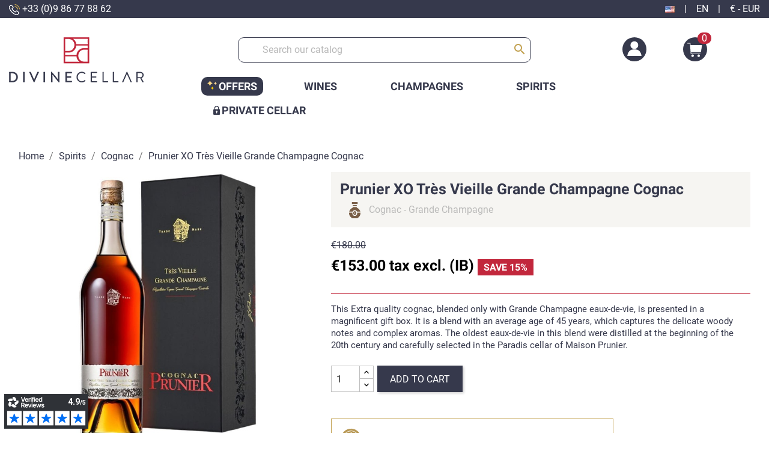

--- FILE ---
content_type: text/html; charset=utf-8
request_url: https://www.divinecellar.com/en/cognac/2190-prunier-xo-tres-vieille-grande-champagne-cognac.html
body_size: 28113
content:
<!doctype html>
<html lang="en-US">

  <head>
    
      
  <meta charset="utf-8">


  <meta http-equiv="x-ua-compatible" content="ie=edge">



  <title>Prunier XO Très Vieille Grande Champagne Cognac   - Divine Cellar 
</title>
  
    <script data-keepinline="true">
    var cdcGtmApi = '//www.divinecellar.com/en/module/cdc_googletagmanager/async';
    var ajaxShippingEvent = 1;
    var ajaxPaymentEvent = 1;

/* datalayer */
dataLayer = window.dataLayer || [];
    let cdcDatalayer = {"event":"view_item","pageCategory":"product","ecommerce":{"currency":"EUR","value":"153","items":[{"item_id":"2190","item_name":"Prunier XO Tres Vieille Grande Champagne Cognac","item_reference":"DC2190","item_brand":"Prunier","item_category":"Spirits","item_category2":"Cognac","price":"153","price_tax_exc":"153","price_tax_inc":"153","quantity":1,"google_business_vertical":"retail"}]},"google_tag_params":{"ecomm_pagetype":"product","ecomm_prodid":"2190","ecomm_totalvalue":153,"ecomm_totalvalue_tax_exc":153,"ecomm_category":"Cognac"},"userLogged":0,"userId":"guest_370699"};
    dataLayer.push(cdcDatalayer);

/* call to GTM Tag */
(function(w,d,s,l,i){w[l]=w[l]||[];w[l].push({'gtm.start':
new Date().getTime(),event:'gtm.js'});var f=d.getElementsByTagName(s)[0],
j=d.createElement(s),dl=l!='dataLayer'?'&l='+l:'';j.async=true;j.src=
'https://www.googletagmanager.com/gtm.js?id='+i+dl;f.parentNode.insertBefore(j,f);
})(window,document,'script','dataLayer','GTM-KQGD5NH');

/* async call to avoid cache system for dynamic data */
dataLayer.push({
  'event': 'datalayer_ready'
});
</script>
  
  <meta name="description" content="
  This Extra quality cognac, blended only with Grande Champagne eaux-de-vie, is presented in a magnificent gift box. It is a blend with an average age of 45 years, which captures the delicate woody notes and complex aromas. The oldest eaux-de-vie in this blend were distilled at the beginning of the 20th century and carefully selected in the Paradis cellar of Maison Prunier.">
  <meta name="keywords" content="">
        <link rel="canonical" href="https://www.divinecellar.com/en/cognac/2190-prunier-xo-tres-vieille-grande-champagne-cognac.html">
    
          <link rel="alternate" hreflang="fr" href="https://www.divinecellar.com/fr/cognac/2190-prunier-xo-tres-vieille-grande-champagne-cognac.html" >
          <link rel="alternate" hreflang="en-us" href="https://www.divinecellar.com/en/cognac/2190-prunier-xo-tres-vieille-grande-champagne-cognac.html" >
      
  
  
    <script type="application/ld+json">
  {
    "@context": "https://schema.org",
    "@type": "Organization",
    "name" : "Divine Cellar",
    "url" : "https://www.divinecellar.com/en/",
          "logo": {
        "@type": "ImageObject",
        "url":"https://www.divinecellar.com/img/logo-1726654509.jpg"
      }
      }
</script>

<script type="application/ld+json">
  {
    "@context": "https://schema.org",
    "@type": "WebPage",
    "isPartOf": {
      "@type": "WebSite",
      "url":  "https://www.divinecellar.com/en/",
      "name": "Divine Cellar"
    },
    "name": "Prunier XO Très Vieille Grande Champagne Cognac",
    "url":  "https://www.divinecellar.com/en/cognac/2190-prunier-xo-tres-vieille-grande-champagne-cognac.html"
  }
</script>


  <script type="application/ld+json">
    {
      "@context": "https://schema.org",
      "@type": "BreadcrumbList",
      "itemListElement": [
                  {
            "@type": "ListItem",
            "position": 1,
            "name": "Home",
            "item": "https://www.divinecellar.com/en/"
          },                  {
            "@type": "ListItem",
            "position": 2,
            "name": "Spirits",
            "item": "https://www.divinecellar.com/en/12-spirits"
          },                  {
            "@type": "ListItem",
            "position": 3,
            "name": "Cognac",
            "item": "https://www.divinecellar.com/en/13-cognac"
          },                  {
            "@type": "ListItem",
            "position": 4,
            "name": "Prunier XO Très Vieille Grande Champagne Cognac",
            "item": "https://www.divinecellar.com/en/cognac/2190-prunier-xo-tres-vieille-grande-champagne-cognac.html"
          }              ]
    }
  </script>
  
  
  
      <script type="application/ld+json">
  {
    "@context": "https://schema.org/",
    "@type": "Product",
    "name": "Prunier XO Très Vieille Grande Champagne Cognac",
    "description": "This Extra quality cognac, blended only with Grande Champagne eaux-de-vie, is presented in a magnificent gift box. It is a blend with an average age of 45 years, which captures the delicate woody notes and complex aromas. The oldest eaux-de-vie in this blend were distilled at the beginning of the 20th century and carefully selected in the Paradis cellar of Maison Prunier.",
    "category": "Cognac",
    "image" :"https://www.divinecellar.com/4172-home_default/prunier-xo-tres-vieille-grande-champagne-cognac.jpg",    "sku": "DC2190",
    "mpn": "DC2190"
        ,
    "brand": {
      "@type": "Thing",
      "name": "Prunier"
    }
            ,
    "weight": {
        "@context": "https://schema.org",
        "@type": "QuantitativeValue",
        "value": "1.000000",
        "unitCode": "kg"
    }
        ,
    "offers": {
      "@type": "Offer",
      "priceCurrency": "EUR",
      "name": "Prunier XO Très Vieille Grande Champagne Cognac",
      "price": "153",
      "url": "https://www.divinecellar.com/en/cognac/2190-prunier-xo-tres-vieille-grande-champagne-cognac.html",
      "priceValidUntil": "2026-02-05",
              "image": ["https://www.divinecellar.com/4172-large_default/prunier-xo-tres-vieille-grande-champagne-cognac.jpg"],
            "sku": "DC2190",
      "mpn": "DC2190",
                        "availability": "https://schema.org/InStock",
      "seller": {
        "@type": "Organization",
        "name": "Divine Cellar"
      }
    }
      }
</script>

  
  
    
  
   <link rel="stylesheet" href="https://cdn.jsdelivr.net/npm/bxslider@4.2.17/dist/jquery.bxslider.min.css">
    <script src="https://ajax.googleapis.com/ajax/libs/jquery/3.1.1/jquery.min.js"></script>
    <script src="https://cdn.jsdelivr.net/npm/bxslider@4.2.17/dist/jquery.bxslider.min.js"></script>
  
    <meta property="og:title" content="Prunier XO Très Vieille Grande Champagne Cognac" />
    <meta property="og:description" content="This Extra quality cognac, blended only with Grande Champagne eaux-de-vie, is presented in a magnificent gift box. It is a blend with an average age of 45 years, which captures the delicate woody notes and complex aromas. The oldest eaux-de-vie in this blend were distilled at the beginning of the 20th century and carefully selected in the Paradis cellar of Maison Prunier." />
    <meta property="og:url" content="https://www.divinecellar.com/en/cognac/2190-prunier-xo-tres-vieille-grande-champagne-cognac.html" />
    <meta property="og:site_name" content="Divine Cellar" />
        



  <meta name="viewport" content="width=device-width, initial-scale=1">



  <link rel="icon" type="image/vnd.microsoft.icon" href="https://www.divinecellar.com/img/favicon.ico?1726654509">
  <link rel="shortcut icon" type="image/x-icon" href="https://www.divinecellar.com/img/favicon.ico?1726654509">



    <link rel="stylesheet" href="https://www.divinecellar.com/themes/classic-child/assets/cache/theme-f07b7667.css" type="text/css" media="all">





          <script defer async charset="utf-8" src="https://widgets.rr.skeepers.io/product/94ccb48e-589c-ddd4-e9c6-4276321baabb/5cceee27-e728-4ec2-820e-81ce8f33465f.js"></script>
      

    <script type="text/javascript" src="https://js.stripe.com/v3/" ></script>


  <script type="text/javascript">
        var ASPath = "\/modules\/pm_advancedsearch4\/";
        var ASSearchUrl = "https:\/\/www.divinecellar.com\/en\/module\/pm_advancedsearch4\/advancedsearch4";
        var BONINSTAGRAMSLICK_DISPLAY_CAROUSEL = "1";
        var BONINSTAGRAMSLICK_DOTS = "0";
        var BONINSTAGRAMSLICK_LOOP = "1";
        var BONINSTAGRAMSLICK_MARGIN = "20";
        var BONINSTAGRAMSLICK_NAV = "1";
        var BONINSTAGRAMSLICK_NB = "4";
        var BONINSTAGRAMSLICK_SPEED = "5000";
        var Chronopost = {"ajax_endpoint":"https:\/\/www.divinecellar.com\/en\/module\/chronopost\/ajax?ajax=1"};
        var LS_Meta = {"v":"6.6.9"};
        var PAYPLUG_DOMAIN = "https:\/\/secure.payplug.com";
        var adtm_isToggleMode = false;
        var adtm_menuHamburgerSelector = "#menu-icon, .menu-icon";
        var adtm_stickyOnMobile = false;
        var applePayIdCart = null;
        var applePayMerchantSessionAjaxURL = "https:\/\/www.divinecellar.com\/en\/module\/payplug\/dispatcher";
        var applePayPaymentAjaxURL = "https:\/\/www.divinecellar.com\/en\/module\/payplug\/validation";
        var applePayPaymentRequestAjaxURL = "https:\/\/www.divinecellar.com\/en\/module\/payplug\/applepaypaymentrequest";
        var apple_pay_button_theme = "black";
        var apple_pay_button_type = "plain";
        var as4_orderBySalesAsc = "Sales: Lower first";
        var as4_orderBySalesDesc = "Sales: Highest first";
        var capture_method = "automatic";
        var express_checkout = "0";
        var google_pay_button_theme = "black";
        var google_pay_button_type = "plain";
        var handle_order_action_url = "https:\/\/www.divinecellar.com\/en\/module\/stripe_official\/handleOrderAction";
        var integratedPaymentError = "Payment declined. Please try again.";
        var is_sandbox_mode = false;
        var jolisearch = {"amb_joli_search_action":"https:\/\/www.divinecellar.com\/en\/jolisearch","amb_joli_search_link":"https:\/\/www.divinecellar.com\/en\/jolisearch","amb_joli_search_controller":"jolisearch","blocksearch_type":"top","show_cat_desc":1,"ga_acc":0,"id_lang":2,"url_rewriting":1,"use_autocomplete":2,"minwordlen":3,"l_products":"Products","l_manufacturers":"Manufacturers","l_categories":"Categories","l_no_results_found":"No results found","l_more_results":"More results \u00bb","ENT_QUOTES":3,"search_ssl":true,"self":"\/var\/www\/vhosts\/divinecellar.com\/httpdocs\/modules\/ambjolisearch","position":{"my":"center top","at":"center bottom","collision":"fit none"},"classes":"ps17 centered-list","display_manufacturer":"","display_category":""};
        var module_name = "payplug";
        var pay_pal_button_theme = "black";
        var pay_pal_button_type = "paypal";
        var payplug_ajax_url = "https:\/\/www.divinecellar.com\/en\/module\/payplug\/ajax";
        var payplug_transaction_error_message = "    <div class=\"payplugMsg_wrapper\">\n                                    <p  class=\"payplugMsg_error\" >The transaction was not completed and your card was not charged.<\/p>\n                                        <button type=\"button\" class=\"payplugMsg_button\" name=\"card_deleted\">Ok<\/button>\n        \n            <\/div>\n";
        var postcode = null;
        var prestashop = {"cart":{"products":[],"totals":{"total":{"type":"total","label":"Total","amount":0,"value":"\u20ac0.00"},"total_including_tax":{"type":"total","label":"Total (tax incl.)","amount":0,"value":"\u20ac0.00"},"total_excluding_tax":{"type":"total","label":"Total (tax excl.)","amount":0,"value":"\u20ac0.00"}},"subtotals":{"products":{"type":"products","label":"Subtotal","amount":0,"value":"\u20ac0.00"},"discounts":null,"shipping":{"type":"shipping","label":"Shipping","amount":0,"value":""},"tax":{"type":"tax","label":"Included taxes","amount":0,"value":"\u20ac0.00"}},"products_count":0,"summary_string":"0 items","vouchers":{"allowed":1,"added":[]},"discounts":[],"minimalPurchase":0,"minimalPurchaseRequired":""},"currency":{"id":1,"name":"Euro","iso_code":"EUR","iso_code_num":"978","sign":"\u20ac"},"customer":{"lastname":null,"firstname":null,"email":null,"birthday":null,"newsletter":null,"newsletter_date_add":null,"optin":null,"website":null,"company":null,"siret":null,"ape":null,"is_logged":false,"gender":{"type":null,"name":null},"addresses":[]},"language":{"name":"English (English)","iso_code":"en","locale":"en-US","language_code":"en-us","is_rtl":"0","date_format_lite":"m\/d\/Y","date_format_full":"m\/d\/Y H:i:s","id":2},"page":{"title":"","canonical":"https:\/\/www.divinecellar.com\/en\/cognac\/2190-prunier-xo-tres-vieille-grande-champagne-cognac.html","meta":{"title":"Prunier XO Tr\u00e8s Vieille Grande Champagne Cognac","description":"This Extra quality cognac, blended only with Grande Champagne eaux-de-vie, is presented in a magnificent gift box. It is a blend with an average age of 45 years, which captures the delicate woody notes and complex aromas. The oldest eaux-de-vie in this blend were distilled at the beginning of the 20th century and carefully selected in the Paradis cellar of Maison Prunier.","keywords":"","robots":"index"},"page_name":"product","body_classes":{"lang-en":true,"lang-rtl":false,"country-US":true,"currency-EUR":true,"layout-full-width":true,"page-product":true,"tax-display-disabled":true,"product-id-2190":true,"product-Prunier XO Tr\u00e8s Vieille Grande Champagne Cognac":true,"product-id-category-13":true,"product-id-manufacturer-147":true,"product-id-supplier-0":true,"product-available-for-order":true},"admin_notifications":[]},"shop":{"name":"Divine Cellar","logo":"https:\/\/www.divinecellar.com\/img\/logo-1726654509.jpg","stores_icon":"https:\/\/www.divinecellar.com\/img\/logo_stores.png","favicon":"https:\/\/www.divinecellar.com\/img\/favicon.ico"},"urls":{"base_url":"https:\/\/www.divinecellar.com\/","current_url":"https:\/\/www.divinecellar.com\/en\/cognac\/2190-prunier-xo-tres-vieille-grande-champagne-cognac.html","shop_domain_url":"https:\/\/www.divinecellar.com","img_ps_url":"https:\/\/www.divinecellar.com\/img\/","img_cat_url":"https:\/\/www.divinecellar.com\/img\/c\/","img_lang_url":"https:\/\/www.divinecellar.com\/img\/l\/","img_prod_url":"https:\/\/www.divinecellar.com\/img\/p\/","img_manu_url":"https:\/\/www.divinecellar.com\/img\/m\/","img_sup_url":"https:\/\/www.divinecellar.com\/img\/su\/","img_ship_url":"https:\/\/www.divinecellar.com\/img\/s\/","img_store_url":"https:\/\/www.divinecellar.com\/img\/st\/","img_col_url":"https:\/\/www.divinecellar.com\/img\/co\/","img_url":"https:\/\/www.divinecellar.com\/themes\/classic-child\/assets\/img\/","css_url":"https:\/\/www.divinecellar.com\/themes\/classic-child\/assets\/css\/","js_url":"https:\/\/www.divinecellar.com\/themes\/classic-child\/assets\/js\/","pic_url":"https:\/\/www.divinecellar.com\/upload\/","pages":{"address":"https:\/\/www.divinecellar.com\/en\/address","addresses":"https:\/\/www.divinecellar.com\/en\/addresses","authentication":"https:\/\/www.divinecellar.com\/en\/login","cart":"https:\/\/www.divinecellar.com\/en\/cart","category":"https:\/\/www.divinecellar.com\/en\/index.php?controller=category","cms":"https:\/\/www.divinecellar.com\/en\/index.php?controller=cms","contact":"https:\/\/www.divinecellar.com\/en\/contact-us","discount":"https:\/\/www.divinecellar.com\/en\/discount","guest_tracking":"https:\/\/www.divinecellar.com\/en\/guest-tracking","history":"https:\/\/www.divinecellar.com\/en\/order-history","identity":"https:\/\/www.divinecellar.com\/en\/identity","index":"https:\/\/www.divinecellar.com\/en\/","my_account":"https:\/\/www.divinecellar.com\/en\/my-account","order_confirmation":"https:\/\/www.divinecellar.com\/en\/order-confirmation","order_detail":"https:\/\/www.divinecellar.com\/en\/index.php?controller=order-detail","order_follow":"https:\/\/www.divinecellar.com\/en\/order-follow","order":"https:\/\/www.divinecellar.com\/en\/order","order_return":"https:\/\/www.divinecellar.com\/en\/index.php?controller=order-return","order_slip":"https:\/\/www.divinecellar.com\/en\/credit-slip","pagenotfound":"https:\/\/www.divinecellar.com\/en\/page-not-found","password":"https:\/\/www.divinecellar.com\/en\/password-recovery","pdf_invoice":"https:\/\/www.divinecellar.com\/en\/index.php?controller=pdf-invoice","pdf_order_return":"https:\/\/www.divinecellar.com\/en\/index.php?controller=pdf-order-return","pdf_order_slip":"https:\/\/www.divinecellar.com\/en\/index.php?controller=pdf-order-slip","prices_drop":"https:\/\/www.divinecellar.com\/en\/prices-drop","product":"https:\/\/www.divinecellar.com\/en\/index.php?controller=product","search":"https:\/\/www.divinecellar.com\/en\/search","sitemap":"https:\/\/www.divinecellar.com\/en\/sitemap","stores":"https:\/\/www.divinecellar.com\/en\/stores","supplier":"https:\/\/www.divinecellar.com\/en\/supplier","register":"https:\/\/www.divinecellar.com\/en\/login?create_account=1","order_login":"https:\/\/www.divinecellar.com\/en\/order?login=1"},"alternative_langs":{"fr":"https:\/\/www.divinecellar.com\/fr\/cognac\/2190-prunier-xo-tres-vieille-grande-champagne-cognac.html","en-us":"https:\/\/www.divinecellar.com\/en\/cognac\/2190-prunier-xo-tres-vieille-grande-champagne-cognac.html"},"theme_assets":"\/themes\/classic-child\/assets\/","actions":{"logout":"https:\/\/www.divinecellar.com\/en\/?mylogout="},"no_picture_image":{"bySize":{"small_default":{"url":"https:\/\/www.divinecellar.com\/img\/p\/en-default-small_default.jpg","width":98,"height":98},"cart_default":{"url":"https:\/\/www.divinecellar.com\/img\/p\/en-default-cart_default.jpg","width":125,"height":125},"home_default":{"url":"https:\/\/www.divinecellar.com\/img\/p\/en-default-home_default.jpg","width":250,"height":250},"medium_default":{"url":"https:\/\/www.divinecellar.com\/img\/p\/en-default-medium_default.jpg","width":452,"height":452},"large_default":{"url":"https:\/\/www.divinecellar.com\/img\/p\/en-default-large_default.jpg","width":800,"height":800}},"small":{"url":"https:\/\/www.divinecellar.com\/img\/p\/en-default-small_default.jpg","width":98,"height":98},"medium":{"url":"https:\/\/www.divinecellar.com\/img\/p\/en-default-home_default.jpg","width":250,"height":250},"large":{"url":"https:\/\/www.divinecellar.com\/img\/p\/en-default-large_default.jpg","width":800,"height":800},"legend":""}},"configuration":{"display_taxes_label":false,"display_prices_tax_incl":true,"is_catalog":false,"show_prices":true,"opt_in":{"partner":false},"quantity_discount":{"type":"discount","label":"Unit discount"},"voucher_enabled":1,"return_enabled":0},"field_required":[],"breadcrumb":{"links":[{"title":"Home","url":"https:\/\/www.divinecellar.com\/en\/"},{"title":"Spirits","url":"https:\/\/www.divinecellar.com\/en\/12-spirits"},{"title":"Cognac","url":"https:\/\/www.divinecellar.com\/en\/13-cognac"},{"title":"Prunier XO Tr\u00e8s Vieille Grande Champagne Cognac","url":"https:\/\/www.divinecellar.com\/en\/cognac\/2190-prunier-xo-tres-vieille-grande-champagne-cognac.html"}],"count":4},"link":{"protocol_link":"https:\/\/","protocol_content":"https:\/\/"},"time":1768982764,"static_token":"9b328267b17e36b9718961439186f521","token":"fb085491f457c12b32a78f749880599b","debug":false};
        var psr_icon_color = "#f19d76";
        var save_payment_method = "0";
        var stripe_address = {"id_customer":null,"id_manufacturer":null,"id_supplier":null,"id_warehouse":null,"id_country":null,"id_state":null,"country":null,"alias":null,"company":null,"lastname":null,"firstname":null,"address1":null,"address2":null,"postcode":null,"city":null,"other":null,"phone":null,"phone_mobile":null,"vat_number":null,"dni":null,"date_add":null,"date_upd":null,"deleted":0,"id":null,"id_shop_list":[],"force_id":false};
        var stripe_address_country_code = false;
        var stripe_amount = 0;
        var stripe_calculate_shipping = "https:\/\/www.divinecellar.com\/en\/module\/stripe_official\/calculateShipping";
        var stripe_create_elements = "https:\/\/www.divinecellar.com\/en\/module\/stripe_official\/createElements";
        var stripe_create_intent = "https:\/\/www.divinecellar.com\/en\/module\/stripe_official\/createIntent";
        var stripe_css = "{\"base\": {\"iconColor\": \"#666ee8\",\"color\": \"#31325f\",\"fontWeight\": 400,\"fontFamily\": \"-apple-system, BlinkMacSystemFont, Segoe UI, Roboto, Oxygen-Sans, Ubuntu, Cantarell, Helvetica Neue, sans-serif\",\"fontSmoothing\": \"antialiased\",\"fontSize\": \"15px\",\"::placeholder\": { \"color\": \"#aab7c4\" },\":-webkit-autofill\": { \"color\": \"#666ee8\" }}}";
        var stripe_currency = "eur";
        var stripe_email = null;
        var stripe_fullname = " ";
        var stripe_layout = "radio";
        var stripe_locale = "en";
        var stripe_locations = [""];
        var stripe_merchant_country_code = "FR";
        var stripe_message = {"processing":"Processing\u2026","accept_cgv":"Please accept the CGV","redirecting":"Redirecting\u2026"};
        var stripe_module_dir = "\/modules\/stripe_official";
        var stripe_order_confirm = "https:\/\/www.divinecellar.com\/en\/module\/stripe_official\/orderConfirmationReturn";
        var stripe_order_flow = "1";
        var stripe_payment_elements_enabled = "1";
        var stripe_pk = "pk_live_gilZSXa5DdG7YiCbFYqQB2MB00SomsLb3n";
        var stripe_position = "middle";
        var stripe_ps_version = "1.7";
        var stripe_theme = "stripe";
        var use_new_ps_translation = true;
        var vncfc_fc_url = "https:\/\/www.divinecellar.com\/en\/module\/vatnumbercleaner\/vncfc?";
      </script>





  <meta name="generator" content="Powered by Creative Slider 6.6.9 - Multi-Purpose, Responsive, Parallax, Mobile-Friendly Slider Module for PrestaShop." />

<!-- emarketing start -->










<!-- emarketing end -->


    
  <meta property="og:type" content="product">
      <meta property="og:image" content="https://www.divinecellar.com/4172-large_default/prunier-xo-tres-vieille-grande-champagne-cognac.jpg">
  
      <meta property="product:pretax_price:amount" content="153">
    <meta property="product:pretax_price:currency" content="EUR">
    <meta property="product:price:amount" content="153">
    <meta property="product:price:currency" content="EUR">
      <meta property="product:weight:value" content="1.000000">
  <meta property="product:weight:units" content="kg">
  
  </head>

  <body id="product" class="lang-en country-us currency-eur layout-full-width page-product tax-display-disabled product-id-2190 product-prunier-xo-tres-vieille-grande-champagne-cognac product-id-category-13 product-id-manufacturer-147 product-id-supplier-0 product-available-for-order">

    
      <!-- Google Tag Manager (noscript) -->
<noscript><iframe src="https://www.googletagmanager.com/ns.html?id=GTM-KQGD5NH"
height="0" width="0" style="display:none;visibility:hidden"></iframe></noscript>
<!-- End Google Tag Manager (noscript) -->

    

    <main>
      
              

      <header id="header">
        
          

  <nav class="header-nav">
    <div class="container">
            <div class="row">

        <div class="hidden-sm-down">
          <div class="col-md-3 col-xs-12">
            <div id="_desktop_contact_link">
  <div id="contact-link" class="m-0">
          <a href="tel:+33 (0)9 86 77 88 62"><img src="https://www.divinecellar.com/themes/classic-child/assets/img/call.png" alt="Phone"> +33 (0)9 86 77 88 62</a>
      </div>
</div>

          </div>
          <div class="col-md-6 text_banner text-md-center">
                                        <script defer charset="utf-8" src="https://widgets.rr.skeepers.io/generated/94ccb48e-589c-ddd4-e9c6-4276321baabb/30ea7fb3-4ab3-492d-a825-a49e2ea6880d.js"></script> 
                       </div>
          <div class="col-md-3 right-nav" onclick="openNav()">
             <span><img src="https://www.divinecellar.com/img/l/2.jpg" alt="en" width="16" height="11" /></span><span class="ml-1 mr-1">|</span><span style="text-transform: uppercase;">en</span> <span class="ml-1 mr-1">|</span> <span>€ - EUR</span>
          </div>
        </div>
        <div class="hidden-md-up text-sm-center mobile">
          <div class="float-xs-left" id="menu-icon">
            <i class="material-icons d-inline">&#xE5D2;</i>
          </div>
           <div class="top-logo" id="_mobile_logo"></div>
           <div class="icons">
              <div class="float-xs-right" id="_mobile_cart"></div>
              <div class="float-xs-right" id="_mobile_user_info"></div>
           </div>
          
         
          <div class="clearfix"></div>
        </div>
      </div>
    </div>
  </nav>


<div id="NavLocation" class="sidenav">
  <a href="javascript:void(0)" class="closebtn" onclick="closeNav()">&times;</a>
    <div class="content p-2">
    	<h2>International sales</h2>
    	<br>
    	Prices for : 
    	     <a class="ets_click_show" href="javascript:void(0)" >
        <i class="icon" aria-hidden="true"><svg aria-hidden="true" focusable="false" data-prefix="fas" data-icon="map-marker-alt" class="svg-inline--fa fa-map-marker-alt fa-w-12" role="img" xmlns="http://www.w3.org/2000/svg" viewBox="0 0 384 512"><path fill="currentColor" d="M172.268 501.67C26.97 291.031 0 269.413 0 192 0 85.961 85.961 0 192 0s192 85.961 192 192c0 77.413-26.97 99.031-172.268 309.67-9.535 13.774-29.93 13.773-39.464 0zM192 272c44.183 0 80-35.817 80-80s-35.817-80-80-80-80 35.817-80 80 35.817 80 80 80z"></path></svg></i>
        <span class="text_content">France</span> <span class="btn_geo">Modifier</span>
            </a>


    	 <br>
        <!-- <div id="_desktop_language_selector">
  <div class="language-selector-wrapper">
    <span id="language-selector-label" class="hidden-md-up">Language:</span>
    <div class="language-selector dropdown js-dropdown">

      <button data-toggle="dropdown" class="hidden-sm-down btn-unstyle" aria-haspopup="true" aria-expanded="false" aria-label="Language dropdown">
        <span class="expand-more">English</span>
        <i class="material-icons expand-more">&#xE5C5;</i>
      </button>
      <ul class="dropdown-menu hidden-sm-down" aria-labelledby="language-selector-label">
        
          <li >
             <img class="lang-flag" src="https://www.divinecellar.com/img/l/1.jpg"/>
            <a href="https://www.divinecellar.com/fr/cognac/2190-prunier-xo-tres-vieille-grande-champagne-cognac.html" class="dropdown-item" data-iso-code="fr">Français</a>
          </li>
        
          <li  class="current" >
             <img class="lang-flag" src="https://www.divinecellar.com/img/l/2.jpg"/>
            <a href="https://www.divinecellar.com/en/cognac/2190-prunier-xo-tres-vieille-grande-champagne-cognac.html" class="dropdown-item" data-iso-code="en">English</a>
          </li>
              </ul>
      <select class="link hidden-md-up" aria-labelledby="language-selector-label">
                  <option value="https://www.divinecellar.com/fr/cognac/2190-prunier-xo-tres-vieille-grande-champagne-cognac.html" data-iso-code="fr">
            Français
          </option>
                  <option value="https://www.divinecellar.com/en/cognac/2190-prunier-xo-tres-vieille-grande-champagne-cognac.html" selected="selected" data-iso-code="en">
            English
          </option>
              </select>
    </div>
  </div>
</div> -->



<h2>Language:</h2>
<div class="lang" style="margin-left: 5px;">
         <a href="https://www.divinecellar.com/fr/cognac/2190-prunier-xo-tres-vieille-grande-champagne-cognac.html" class="dropdown-item" data-iso-code="fr">Français</a>  
          <a href="https://www.divinecellar.com/en/cognac/2190-prunier-xo-tres-vieille-grande-champagne-cognac.html" class="dropdown-item" data-iso-code="en">  <span class="material-icons">done</span> English</a>  
    </div>
<!-- <div id="_desktop_currency_selector">
  <div class="currency-selector dropdown js-dropdown">
    <span id="currency-selector-label">Currency:</span>
    <button data-target="#" data-toggle="dropdown" class="hidden-sm-down btn-unstyle" aria-haspopup="true" aria-expanded="false" aria-label="Currency dropdown">
      <span class="expand-more _gray-darker">EUR €</span>
      <i class="material-icons expand-more">&#xE5C5;</i>
    </button>
    <ul class="dropdown-menu hidden-sm-down" aria-labelledby="currency-selector-label">
              <li >
          <a title="Australian Dollar" href="https://www.divinecellar.com/en/cognac/2190-prunier-xo-tres-vieille-grande-champagne-cognac.html?SubmitCurrency=1&amp;id_currency=13" class="dropdown-item">AUD $</a>
        </li>
              <li >
          <a title="Franc suisse" href="https://www.divinecellar.com/en/cognac/2190-prunier-xo-tres-vieille-grande-champagne-cognac.html?SubmitCurrency=1&amp;id_currency=4" class="dropdown-item">CHF CHF</a>
        </li>
              <li >
          <a title="Yuan renminbi chinois" href="https://www.divinecellar.com/en/cognac/2190-prunier-xo-tres-vieille-grande-champagne-cognac.html?SubmitCurrency=1&amp;id_currency=9" class="dropdown-item">CNY ¥</a>
        </li>
              <li >
          <a title="Danish Krone" href="https://www.divinecellar.com/en/cognac/2190-prunier-xo-tres-vieille-grande-champagne-cognac.html?SubmitCurrency=1&amp;id_currency=10" class="dropdown-item">DKK DKK</a>
        </li>
              <li  class="current" >
          <a title="Euro" href="https://www.divinecellar.com/en/cognac/2190-prunier-xo-tres-vieille-grande-champagne-cognac.html?SubmitCurrency=1&amp;id_currency=1" class="dropdown-item">EUR €</a>
        </li>
              <li >
          <a title="Livre sterling" href="https://www.divinecellar.com/en/cognac/2190-prunier-xo-tres-vieille-grande-champagne-cognac.html?SubmitCurrency=1&amp;id_currency=3" class="dropdown-item">GBP £</a>
        </li>
              <li >
          <a title="Dollar de Hong Kong" href="https://www.divinecellar.com/en/cognac/2190-prunier-xo-tres-vieille-grande-champagne-cognac.html?SubmitCurrency=1&amp;id_currency=5" class="dropdown-item">HKD $</a>
        </li>
              <li >
          <a title="Yen japonais" href="https://www.divinecellar.com/en/cognac/2190-prunier-xo-tres-vieille-grande-champagne-cognac.html?SubmitCurrency=1&amp;id_currency=8" class="dropdown-item">JPY ¥</a>
        </li>
              <li >
          <a title="Won sud-coréen" href="https://www.divinecellar.com/en/cognac/2190-prunier-xo-tres-vieille-grande-champagne-cognac.html?SubmitCurrency=1&amp;id_currency=7" class="dropdown-item">KRW ₩</a>
        </li>
              <li >
          <a title="Norwegian Krone" href="https://www.divinecellar.com/en/cognac/2190-prunier-xo-tres-vieille-grande-champagne-cognac.html?SubmitCurrency=1&amp;id_currency=12" class="dropdown-item">NOK kr</a>
        </li>
              <li >
          <a title="Swedish Krona" href="https://www.divinecellar.com/en/cognac/2190-prunier-xo-tres-vieille-grande-champagne-cognac.html?SubmitCurrency=1&amp;id_currency=11" class="dropdown-item">SEK SEK</a>
        </li>
              <li >
          <a title="Dollar de Singapour" href="https://www.divinecellar.com/en/cognac/2190-prunier-xo-tres-vieille-grande-champagne-cognac.html?SubmitCurrency=1&amp;id_currency=6" class="dropdown-item">SGD $</a>
        </li>
              <li >
          <a title="Dollar des États-Unis" href="https://www.divinecellar.com/en/cognac/2190-prunier-xo-tres-vieille-grande-champagne-cognac.html?SubmitCurrency=1&amp;id_currency=2" class="dropdown-item">USD $</a>
        </li>
          </ul>
    <select class="link hidden-md-up" aria-labelledby="currency-selector-label">
              <option value="https://www.divinecellar.com/en/cognac/2190-prunier-xo-tres-vieille-grande-champagne-cognac.html?SubmitCurrency=1&amp;id_currency=13">AUD $</option>
              <option value="https://www.divinecellar.com/en/cognac/2190-prunier-xo-tres-vieille-grande-champagne-cognac.html?SubmitCurrency=1&amp;id_currency=4">CHF CHF</option>
              <option value="https://www.divinecellar.com/en/cognac/2190-prunier-xo-tres-vieille-grande-champagne-cognac.html?SubmitCurrency=1&amp;id_currency=9">CNY ¥</option>
              <option value="https://www.divinecellar.com/en/cognac/2190-prunier-xo-tres-vieille-grande-champagne-cognac.html?SubmitCurrency=1&amp;id_currency=10">DKK DKK</option>
              <option value="https://www.divinecellar.com/en/cognac/2190-prunier-xo-tres-vieille-grande-champagne-cognac.html?SubmitCurrency=1&amp;id_currency=1" selected="selected">EUR €</option>
              <option value="https://www.divinecellar.com/en/cognac/2190-prunier-xo-tres-vieille-grande-champagne-cognac.html?SubmitCurrency=1&amp;id_currency=3">GBP £</option>
              <option value="https://www.divinecellar.com/en/cognac/2190-prunier-xo-tres-vieille-grande-champagne-cognac.html?SubmitCurrency=1&amp;id_currency=5">HKD $</option>
              <option value="https://www.divinecellar.com/en/cognac/2190-prunier-xo-tres-vieille-grande-champagne-cognac.html?SubmitCurrency=1&amp;id_currency=8">JPY ¥</option>
              <option value="https://www.divinecellar.com/en/cognac/2190-prunier-xo-tres-vieille-grande-champagne-cognac.html?SubmitCurrency=1&amp;id_currency=7">KRW ₩</option>
              <option value="https://www.divinecellar.com/en/cognac/2190-prunier-xo-tres-vieille-grande-champagne-cognac.html?SubmitCurrency=1&amp;id_currency=12">NOK kr</option>
              <option value="https://www.divinecellar.com/en/cognac/2190-prunier-xo-tres-vieille-grande-champagne-cognac.html?SubmitCurrency=1&amp;id_currency=11">SEK SEK</option>
              <option value="https://www.divinecellar.com/en/cognac/2190-prunier-xo-tres-vieille-grande-champagne-cognac.html?SubmitCurrency=1&amp;id_currency=6">SGD $</option>
              <option value="https://www.divinecellar.com/en/cognac/2190-prunier-xo-tres-vieille-grande-champagne-cognac.html?SubmitCurrency=1&amp;id_currency=2">USD $</option>
          </select>
  </div>
</div> -->

<div class="currency_select">
  <h2>Currency:</h2>
  <div class="currency" style="margin-left: 5px;">
            <a title="Australian Dollar" href="https://www.divinecellar.com/en/cognac/2190-prunier-xo-tres-vieille-grande-champagne-cognac.html?SubmitCurrency=1&amp;id_currency=13"  >  $ - AUD</a>  
            <a title="Franc suisse" href="https://www.divinecellar.com/en/cognac/2190-prunier-xo-tres-vieille-grande-champagne-cognac.html?SubmitCurrency=1&amp;id_currency=4"  >  CHF - CHF</a>  
            <a title="Yuan renminbi chinois" href="https://www.divinecellar.com/en/cognac/2190-prunier-xo-tres-vieille-grande-champagne-cognac.html?SubmitCurrency=1&amp;id_currency=9"  >  ¥ - CNY</a>  
            <a title="Danish Krone" href="https://www.divinecellar.com/en/cognac/2190-prunier-xo-tres-vieille-grande-champagne-cognac.html?SubmitCurrency=1&amp;id_currency=10"  >  DKK - DKK</a>  
            <a title="Euro" href="https://www.divinecellar.com/en/cognac/2190-prunier-xo-tres-vieille-grande-champagne-cognac.html?SubmitCurrency=1&amp;id_currency=1"   class="current"  selected="selected">  <span class="material-icons">done</span> € - EUR</a>  
            <a title="Livre sterling" href="https://www.divinecellar.com/en/cognac/2190-prunier-xo-tres-vieille-grande-champagne-cognac.html?SubmitCurrency=1&amp;id_currency=3"  >  £ - GBP</a>  
            <a title="Dollar de Hong Kong" href="https://www.divinecellar.com/en/cognac/2190-prunier-xo-tres-vieille-grande-champagne-cognac.html?SubmitCurrency=1&amp;id_currency=5"  >  $ - HKD</a>  
            <a title="Yen japonais" href="https://www.divinecellar.com/en/cognac/2190-prunier-xo-tres-vieille-grande-champagne-cognac.html?SubmitCurrency=1&amp;id_currency=8"  >  ¥ - JPY</a>  
            <a title="Won sud-coréen" href="https://www.divinecellar.com/en/cognac/2190-prunier-xo-tres-vieille-grande-champagne-cognac.html?SubmitCurrency=1&amp;id_currency=7"  >  ₩ - KRW</a>  
            <a title="Norwegian Krone" href="https://www.divinecellar.com/en/cognac/2190-prunier-xo-tres-vieille-grande-champagne-cognac.html?SubmitCurrency=1&amp;id_currency=12"  >  kr - NOK</a>  
            <a title="Swedish Krona" href="https://www.divinecellar.com/en/cognac/2190-prunier-xo-tres-vieille-grande-champagne-cognac.html?SubmitCurrency=1&amp;id_currency=11"  >  SEK - SEK</a>  
            <a title="Dollar de Singapour" href="https://www.divinecellar.com/en/cognac/2190-prunier-xo-tres-vieille-grande-champagne-cognac.html?SubmitCurrency=1&amp;id_currency=6"  >  $ - SGD</a>  
            <a title="Dollar des États-Unis" href="https://www.divinecellar.com/en/cognac/2190-prunier-xo-tres-vieille-grande-champagne-cognac.html?SubmitCurrency=1&amp;id_currency=2"  >  $ - USD</a>  
        </div>

</div>


        <ul class="link_nav">
          <li><a href="//www.divinecellar.com/en/content/3-terms-of-use" title="">Condition of use</a> </li>
          <li><a href="//www.divinecellar.com/en/content/1-delivery" title="">Condition of delivery</a> </li>
        </ul>
       
    </div>
 
</div>


  <div class="header-top">
    <div class="container">
       <div class="row">
        <div class="col-md-3 hidden-sm-down" id="_desktop_logo">
                                    
  <a href="https://www.divinecellar.com/en/">
    <img
      class="logo img-fluid"
      src="https://www.divinecellar.com/img/logo-1726654509.jpg"
      alt="Divine Cellar"
      width="224"
      height="75">
  </a>

                              </div>
        <div class="header-top-right col-md-6 col-sm-12 position-static">
          <div id="search_widget" class="search-widgets" data-search-controller-url="//www.divinecellar.com/en/search">
  <form method="get" action="//www.divinecellar.com/en/search">
    <input type="hidden" name="controller" value="search">
    <i class="material-icons search" aria-hidden="true">search</i>
    <input type="text" name="s" value="" placeholder="Search our catalog" aria-label="Search">
    <i class="material-icons clear" aria-hidden="true">clear</i>
  </form>
</div>
<!-- MODULE PM_AdvancedTopMenu || Presta-Module.com -->
<div id="_desktop_top_menu" class="adtm_menu_container container">
	<div id="adtm_menu" data-open-method="1" class="" data-active-id="" data-active-type="">
		<div id="adtm_menu_inner" class="clearfix advtm_open_on_hover">
			<ul id="menu">
								<li class="li-niveau1 advtm_menu_toggle">
					<a class="a-niveau1 adtm_toggle_menu_button"><span class="advtm_menu_span adtm_toggle_menu_button_text">Menu</span></a>
				</li>
																		
																																																								<li class="li-niveau1 advtm_menu_2 sub">
													<a href="https://www.divinecellar.com/en/prices-drop" title="Offers"  class=" a-niveau1"  data-type="custom" data-id="prices-drop"><span class="advtm_menu_span advtm_menu_span_2"><img src="//www.divinecellar.com/modules/pm_advancedtopmenu/menu_icons/2-en.png" alt="Offers" title="Offers" width="16" height="15" class="adtm_menu_icon img-responsive img-fluid" />Offers</span></a>																	<div class="adtm_sub">
													<table class="columnWrapTable">
							<tr>
																							
																<td class="adtm_column_wrap_td advtm_column_wrap_td_13">
									<div class="adtm_column_wrap advtm_column_wrap_13">
																			<div class="adtm_column_wrap_sizer">&nbsp;</div>
																																																												<div class="adtm_column adtm_column_32">
																																		<span class="column_wrap_title">
																									<span data-href="aHR0cHM6Ly93d3cuZGl2aW5lY2VsbGFyLmNvbS9lbi9wcmljZXMtZHJvcA==" title="Special Offers"  class=""  data-type="custom" data-id="prices-drop">Special Offers</span>																							</span>
																																																									</div>
																																																</div>
								</td>
																															
																<td class="adtm_column_wrap_td advtm_column_wrap_td_14">
									<div class="adtm_column_wrap advtm_column_wrap_14">
																			<div class="adtm_column_wrap_sizer">&nbsp;</div>
																																																												<div class="adtm_column adtm_column_33">
																																		<span class="column_wrap_title">
																									<span data-href="aHR0cHM6Ly93d3cuZGl2aW5lY2VsbGFyLmNvbS9lbi9uZXctcHJvZHVjdHM=" title="New arrivals"  class=""  data-type="custom" data-id="new-products">New arrivals</span>																							</span>
																																																									</div>
																																																</div>
								</td>
																															
																<td class="adtm_column_wrap_td advtm_column_wrap_td_15">
									<div class="adtm_column_wrap advtm_column_wrap_15">
																			<div class="adtm_column_wrap_sizer">&nbsp;</div>
																																																												<div class="adtm_column adtm_column_34">
																																		<span class="column_wrap_title">
																									<span data-href="aHR0cHM6Ly93d3cuZGl2aW5lY2VsbGFyLmNvbS9lbi9iZXN0LXNhbGVz" title="Best Sellers"  class=""  data-type="custom" data-id="best-sales">Best Sellers</span>																							</span>
																																																									</div>
																																																</div>
								</td>
																						</tr>
						</table>
												</div>
										</li>
																			
																																																								<li class="li-niveau1 advtm_menu_1 sub">
													<a href="https://www.divinecellar.com/en/11-wines" title="Wines"  class=" a-niveau1"  data-type="category" data-id="11"><span class="advtm_menu_span advtm_menu_span_1">Wines</span></a>																	<div class="adtm_sub">
													<table class="columnWrapTable">
							<tr>
																							
																<td class="adtm_column_wrap_td advtm_column_wrap_td_1">
									<div class="adtm_column_wrap advtm_column_wrap_1">
																			<div class="adtm_column_wrap_sizer">&nbsp;</div>
																																																												<div class="adtm_column adtm_column_1">
																																		<span class="column_wrap_title">
																									<span data-href="aHR0cHM6Ly93d3cuZGl2aW5lY2VsbGFyLmNvbS9lbi8yMS1ib3JkZWF1eA==" title="Bordeaux"  class=""  data-type="category" data-id="21">Bordeaux</span>																							</span>
																																															<ul class="adtm_elements adtm_elements_1">
																																																																			<li class="">
																															<span data-href="MjEtYm9yZGVhdXgvcy0xL2FwcGVsbGF0aW9uLWhhdXRfbWVkb2M=" title="Haut-M&eacute;doc"  class="" >Haut-M&eacute;doc</span>																											</li>
																																																																																	<li class="">
																															<span data-href="MjEtYm9yZGVhdXgvcy0xL2FwcGVsbGF0aW9uLXNhaW50X2VtaWxpb24=" title="Saint-Emilion"  class="" >Saint-Emilion</span>																											</li>
																																																																																	<li class="">
																															<span data-href="MjEtYm9yZGVhdXgvcy0xL2FwcGVsbGF0aW9uLXNhaW50X2VzdGVwaGU=" title="Saint-Est&egrave;phe"  class="" >Saint-Est&egrave;phe</span>																											</li>
																																																																																	<li class="">
																															<span data-href="MjEtYm9yZGVhdXgvcy0xL2FwcGVsbGF0aW9uLXNhaW50X2p1bGllbg==" title="Saint-Julien"  class="" >Saint-Julien</span>																											</li>
																																																																																	<li class="">
																															<span data-href="MjEtYm9yZGVhdXgvcy0xL2FwcGVsbGF0aW9uLXBlc3NhY19sZW9nbmFu" title="Pessac-L&eacute;ognan"  class="" >Pessac-L&eacute;ognan</span>																											</li>
																																																																																	<li class="">
																															<span data-href="MjEtYm9yZGVhdXgvcy0xL2FwcGVsbGF0aW9uLXBhdWlsbGFj" title="Pauillac"  class="" >Pauillac</span>																											</li>
																																																																																	<li class="">
																															<span data-href="MjEtYm9yZGVhdXgvcy0xL2FwcGVsbGF0aW9uLW1vdWxpcw==" title="Moulis"  class="" >Moulis</span>																											</li>
																																																																																	<li class="">
																															<span data-href="MjEtYm9yZGVhdXgvcy0xL2FwcGVsbGF0aW9uLXBvbWVyb2w=" title="Pomerol"  class="" >Pomerol</span>																											</li>
																																																																																	<li class="">
																															<span data-href="MjEtYm9yZGVhdXgvcy0xL2FwcGVsbGF0aW9uLW1hcmdhdXg=" title="Margaux"  class="" >Margaux</span>																											</li>
																																																																																	<li class="">
																															<span data-href="aHR0cHM6Ly93d3cuZGl2aW5lY2VsbGFyLmNvbS9lbi8yMS1ib3JkZWF1eA==" title="All Bordeaux Wines"  class=""  data-type="category" data-id="21">All Bordeaux Wines</span>																											</li>
																																						</ul>
																																	</div>
																																																</div>
								</td>
																															
																<td class="adtm_column_wrap_td advtm_column_wrap_td_2">
									<div class="adtm_column_wrap advtm_column_wrap_2">
																			<div class="adtm_column_wrap_sizer">&nbsp;</div>
																																																												<div class="adtm_column adtm_column_4">
																																		<span class="column_wrap_title">
																									<span data-href="aHR0cHM6Ly93d3cuZGl2aW5lY2VsbGFyLmNvbS9lbi8yMi1idXJndW5keQ==" title="Burgundy"  class=""  data-type="category" data-id="22">Burgundy</span>																							</span>
																																															<ul class="adtm_elements adtm_elements_4">
																																																																			<li class="">
																															<span data-href="MjItYm91cmdvZ25lL3MtMS9hcHBlbGxhdGlvbi1tZXJjdXJleQ==" title="Mercurey"  class="" >Mercurey</span>																											</li>
																																																																																	<li class="">
																															<span data-href="LzIyLWJvdXJnb2duZS9zLTEvYXBwZWxsYXRpb24tZ2V2cmV5X2NoYW1iZXJ0aW4=" title="Gevrey-Chambertin"  class="" >Gevrey-Chambertin</span>																											</li>
																																																																																	<li class="">
																															<span data-href="MjItYnVyZ3VuZHkvcy0xL2FwcGVsbGF0aW9uLW1ldXJzYXVsdA==" title="Meursault"  class="" >Meursault</span>																											</li>
																																																																																	<li class="">
																															<span data-href="LzIyLWJvdXJnb2duZS9zLTEvYXBwZWxsYXRpb24tdm9zbmVfcm9tYW5lZQ==" title="Vosne-Roman&eacute;e"  class="" >Vosne-Roman&eacute;e</span>																											</li>
																																																																																	<li class="">
																															<span data-href="MjItYm91cmdvZ25lL3MtMS9hcHBlbGxhdGlvbi1jb3J0b24rY29ydG9uX2NoYXJsZW1hZ25l" title="Corton"  class="" >Corton</span>																											</li>
																																																																																	<li class="">
																															<span data-href="MjItYm91cmdvZ25lL3MtMS9hcHBlbGxhdGlvbi1jaGFibGlz" title="Chablis"  class="" >Chablis</span>																											</li>
																																																																																	<li class="">
																															<span data-href="MjItYnVyZ3VuZHkvcy0xL2FwcGVsbGF0aW9uLXBvbW1hcmQ=" title="Pommard"  class="" >Pommard</span>																											</li>
																																																																																	<li class="">
																															<span data-href="aHR0cHM6Ly93d3cuZGl2aW5lY2VsbGFyLmNvbS9lbi8yMi1idXJndW5keQ==" title="All Burgundy Wines"  class=""  data-type="category" data-id="22">All Burgundy Wines</span>																											</li>
																																						</ul>
																																	</div>
																																																</div>
								</td>
																															
																<td class="adtm_column_wrap_td advtm_column_wrap_td_11">
									<div class="adtm_column_wrap advtm_column_wrap_11">
																			<div class="adtm_column_wrap_sizer">&nbsp;</div>
																																																												<div class="adtm_column adtm_column_25">
																																		<span class="column_wrap_title">
																									<span data-href="aHR0cHM6Ly93d3cuZGl2aW5lY2VsbGFyLmNvbS9lbi80My1yaG9uZQ==" title="Rh&ocirc;ne"  class=""  data-type="category" data-id="43">Rh&ocirc;ne</span>																							</span>
																																															<ul class="adtm_elements adtm_elements_25">
																																																																			<li class="">
																															<span data-href="NDMtcmhvbmUvcy0xL2FwcGVsbGF0aW9uLWNvbmRyaWV1" title="Condrieu"  class="" >Condrieu</span>																											</li>
																																																																																	<li class="">
																															<span data-href="NDMtcmhvbmUvcy0xL2FwcGVsbGF0aW9uLWhlcm1pdGFnZQ==" title="Hermitage"  class="" >Hermitage</span>																											</li>
																																																																																	<li class="">
																															<span data-href="LzQzLXJob25lL3MtMS9hcHBlbGxhdGlvbi1jcm96ZXNfaGVybWl0YWdl" title="Crozes-Hermitage"  class="" >Crozes-Hermitage</span>																											</li>
																																																																																	<li class="">
																															<span data-href="LzQzLXJob25lL3MtMS9hcHBlbGxhdGlvbi1jaGF0ZWF1bmV1Zl9kdV9wYXBl" title="Ch&acirc;teauneuf-du-Pape"  class="" >Ch&acirc;teauneuf-du-Pape</span>																											</li>
																																						</ul>
																																	</div>
																																																																																	<div class="adtm_column adtm_column_26">
																																		<span class="column_wrap_title">
																									<span data-href="aHR0cHM6Ly93d3cuZGl2aW5lY2VsbGFyLmNvbS9lbi80NC1wcm92ZW5jZQ==" title="Provence"  class=""  data-type="category" data-id="44">Provence</span>																							</span>
																																															<ul class="adtm_elements adtm_elements_26">
																																																																			<li class="">
																															<span data-href="#" title=""  class="adtm_unclickable" ></span>																											</li>
																																																																																	<li class="">
																															<span data-href="#" title=""  class="adtm_unclickable" ></span>																											</li>
																																						</ul>
																																	</div>
																																																																																	<div class="adtm_column adtm_column_27">
																																		<span class="column_wrap_title">
																									<span data-href="aHR0cHM6Ly93d3cuZGl2aW5lY2VsbGFyLmNvbS9lbi80OC1sYW5ndWVkb2M=" title="Languedoc"  class=""  data-type="category" data-id="48">Languedoc</span>																							</span>
																																																									</div>
																																																																																	<div class="adtm_column adtm_column_28">
																																		<span class="column_wrap_title">
																									<span data-href="aHR0cHM6Ly93d3cuZGl2aW5lY2VsbGFyLmNvbS9lbi80Ni1vdGhlcnM=" title="Others"  class=""  data-type="category" data-id="46">Others</span>																							</span>
																																																									</div>
																																																</div>
								</td>
																															
																<td class="adtm_column_wrap_td advtm_column_wrap_td_12 advtm_hide_mobile">
									<div class="adtm_column_wrap advtm_column_wrap_12">
																			<div class="adtm_column_wrap_sizer">&nbsp;</div>
																																																												<div class="adtm_column adtm_column_29">
																																		<span class="column_wrap_title">
																									<span data-href="aHR0cHM6Ly93d3cuZGl2aW5lY2VsbGFyLmNvbS9lbi9icmFuZC8xMTUtY2hhdGVhdS1wb250ZXQtY2FuZXQ=" title="Ch&acirc;teau Pontet-Canet"  class=""  data-type="brands" data-id="115">Ch&acirc;teau Pontet-Canet</span>																							</span>
																																																									</div>
																																																</div>
								</td>
																						</tr>
						</table>
												</div>
										</li>
																			
																																																								<li class="li-niveau1 advtm_menu_3 sub">
													<a href="https://www.divinecellar.com/en/10-champagnes" title="Champagnes"  class=" a-niveau1"  data-type="category" data-id="10"><span class="advtm_menu_span advtm_menu_span_3">Champagnes</span></a>																	<div class="adtm_sub">
													<table class="columnWrapTable">
							<tr>
																							
																<td class="adtm_column_wrap_td advtm_column_wrap_td_7">
									<div class="adtm_column_wrap advtm_column_wrap_7">
																			<div class="adtm_column_wrap_sizer">&nbsp;</div>
																																																												<div class="adtm_column adtm_column_18">
																																		<span class="column_wrap_title">
																									<span data-href="MTAtY2hhbXBhZ25lcy9zLTEvdmludGFnZS1ub25fdmludGFnZQ==" title="Non-vintage"  class="" >Non-vintage</span>																							</span>
																																																									</div>
																																																																																	<div class="adtm_column adtm_column_19">
																																		<span class="column_wrap_title">
																									<span data-href="MTAtY2hhbXBhZ25lcy9zLTEvdHlwZS12aW50YWdl" title="Vintage"  class="" >Vintage</span>																							</span>
																																															<ul class="adtm_elements adtm_elements_19">
																																																																			<li class="">
																															<span data-href="MTAtY2hhbXBhZ25lcy9zLTEvdmludGFnZS0xOTU1" title="1955"  class="" >1955</span>																											</li>
																																																																																	<li class="">
																															<span data-href="MTAtY2hhbXBhZ25lcy9zLTEvdmludGFnZS0xOTc1" title="1975"  class="" >1975</span>																											</li>
																																																																																	<li class="">
																															<span data-href="MTAtY2hhbXBhZ25lcy9zLTEvdmludGFnZS0xOTg1" title="1985"  class="" >1985</span>																											</li>
																																																																																	<li class="">
																															<span data-href="MTAtY2hhbXBhZ25lcy9zLTEvdmludGFnZS0xOTk1" title="1995"  class="" >1995</span>																											</li>
																																																																																	<li class="">
																															<span data-href="MTAtY2hhbXBhZ25lcy9zLTEvdmludGFnZS0yMDA1" title="2005"  class="" >2005</span>																											</li>
																																																																																	<li class="">
																															<span data-href="MTAtY2hhbXBhZ25lcy9zLTEvdmludGFnZS0yMDE1" title="2015"  class="" >2015</span>																											</li>
																																						</ul>
																																	</div>
																																																																																	<div class="adtm_column adtm_column_36">
																																		<span class="column_wrap_title">
																									<span data-href="aHR0cHM6Ly93d3cuZGl2aW5lY2VsbGFyLmNvbS9lbi8xMC1jaGFtcGFnbmVz" title="All Champagnes"  class=""  data-type="category" data-id="10">All Champagnes</span>																							</span>
																																																									</div>
																																																</div>
								</td>
																															
																<td class="adtm_column_wrap_td advtm_column_wrap_td_8">
									<div class="adtm_column_wrap advtm_column_wrap_8">
																			<div class="adtm_column_wrap_sizer">&nbsp;</div>
																																																												<div class="adtm_column adtm_column_20">
																																		<span class="column_wrap_title">
																									<span data-href="#" title="Style"  class="adtm_unclickable" >Style</span>																							</span>
																																															<ul class="adtm_elements adtm_elements_20">
																																																																			<li class="">
																															<span data-href="MTAtY2hhbXBhZ25lcy9zLTEvdHlwZS1ibGFuY19kZV9ibGFuY3M=" title="Blanc de Blancs"  class="" >Blanc de Blancs</span>																											</li>
																																																																																	<li class="">
																															<span data-href="MTAtY2hhbXBhZ25lcy9zLTEvdHlwZS1ibGFuY19kZV9ub2lycw==" title="Blanc de Noirs"  class="" >Blanc de Noirs</span>																											</li>
																																																																																	<li class="">
																															<span data-href="MTAtY2hhbXBhZ25lcy9zLTEvdHlwZS1yb3Nl" title="Ros&eacute;"  class="" >Ros&eacute;</span>																											</li>
																																																																																	<li class="">
																															<span data-href="MTAtY2hhbXBhZ25lcy9zLTEvdHlwZS1wcmVzdGlnZQ==" title="Prestige"  class="" >Prestige</span>																											</li>
																																						</ul>
																																	</div>
																																																</div>
								</td>
																															
																<td class="adtm_column_wrap_td advtm_column_wrap_td_16">
									<div class="adtm_column_wrap advtm_column_wrap_16">
																			<div class="adtm_column_wrap_sizer">&nbsp;</div>
																																																												<div class="adtm_column adtm_column_35">
																																		<span class="column_wrap_title">
																									<span data-href="#" title="Brands"  class="adtm_unclickable" >Brands</span>																							</span>
																																															<ul class="adtm_elements adtm_elements_35">
																																																																			<li class="">
																															<span data-href="aHR0cHM6Ly93d3cuZGl2aW5lY2VsbGFyLmNvbS9lbi9icmFuZC8xMzktYWdyYXBhcnQ=" title="Agrapart"  class=""  data-type="brands" data-id="139">Agrapart</span>																											</li>
																																																																																	<li class="">
																															<span data-href="aHR0cHM6Ly93d3cuZGl2aW5lY2VsbGFyLmNvbS9lbi9icmFuZC82NS1hcm1hbmQtZGUtYnJpZ25hYw==" title="Armand de Brignac"  class=""  data-type="brands" data-id="65">Armand de Brignac</span>																											</li>
																																																																																	<li class="">
																															<span data-href="aHR0cHM6Ly93d3cuZGl2aW5lY2VsbGFyLmNvbS9lbi9icmFuZC8xNDEtYmlsbGVjYXJ0LXNhbG1vbg==" title="Billecart-Salmon"  class=""  data-type="brands" data-id="141">Billecart-Salmon</span>																											</li>
																																																																																	<li class="">
																															<span data-href="aHR0cHM6Ly93d3cuZGl2aW5lY2VsbGFyLmNvbS9lbi9icmFuZC80LWJvbGxpbmdlcg==" title="Bollinger"  class=""  data-type="brands" data-id="4">Bollinger</span>																											</li>
																																																																																	<li class="">
																															<span data-href="aHR0cHM6Ly93d3cuZGl2aW5lY2VsbGFyLmNvbS9lbi9icmFuZC8xMDItY2hhcnRvZ25lLXRhaWxsZXQ=" title="Chartogne-Taillet"  class=""  data-type="brands" data-id="102">Chartogne-Taillet</span>																											</li>
																																																																																	<li class="">
																															<span data-href="aHR0cHM6Ly93d3cuZGl2aW5lY2VsbGFyLmNvbS9lbi9icmFuZC85Ny1kYXZpZC1sZWNsYXBhcnQ=" title="David L&eacute;clapart"  class=""  data-type="brands" data-id="97">David L&eacute;clapart</span>																											</li>
																																																																																	<li class="">
																															<span data-href="aHR0cHM6Ly93d3cuZGl2aW5lY2VsbGFyLmNvbS9lbi9icmFuZC8xMjMtZGV1dHo=" title="Deutz"  class=""  data-type="brands" data-id="123">Deutz</span>																											</li>
																																																																																	<li class="">
																															<span data-href="aHR0cHM6Ly93d3cuZGl2aW5lY2VsbGFyLmNvbS9lbi9icmFuZC83LWRvbS1wZXJpZ25vbg==" title="Dom P&eacute;rignon"  class=""  data-type="brands" data-id="7">Dom P&eacute;rignon</span>																											</li>
																																																																																	<li class="">
																															<span data-href="aHR0cHM6Ly93d3cuZGl2aW5lY2VsbGFyLmNvbS9lbi9icmFuZC80My1lZ2x5LW91cmlldA==" title="Egly-Ouriet"  class=""  data-type="brands" data-id="43">Egly-Ouriet</span>																											</li>
																																						</ul>
																																	</div>
																																																</div>
								</td>
																															
																<td class="adtm_column_wrap_td advtm_column_wrap_td_10">
									<div class="adtm_column_wrap advtm_column_wrap_10">
																			<div class="adtm_column_wrap_sizer">&nbsp;</div>
																																																												<div class="adtm_column adtm_column_24">
																																		<span class="column_wrap_title">
																									<span data-href="aHR0cHM6Ly93d3cuZGl2aW5lY2VsbGFyLmNvbS9lbi9icmFuZC8xNDUtYnJ1bm8tcGFpbGxhcmQ=" title="Bruno Paillard"  class=""  data-type="brands" data-id="145">Bruno Paillard</span>																							</span>
																																																									</div>
																																																</div>
								</td>
																						</tr>
						</table>
												</div>
										</li>
																			
																																																								<li class="li-niveau1 advtm_menu_4 sub">
													<a href="https://www.divinecellar.com/en/12-spirits" title="Spirits"  class=" a-niveau1"  data-type="category" data-id="12"><span class="advtm_menu_span advtm_menu_span_4">Spirits</span></a>																	<div class="adtm_sub">
													<table class="columnWrapTable">
							<tr>
																							
																<td class="adtm_column_wrap_td advtm_column_wrap_td_3">
									<div class="adtm_column_wrap advtm_column_wrap_3">
																			<div class="adtm_column_wrap_sizer">&nbsp;</div>
																																																												<div class="adtm_column adtm_column_7">
																																		<span class="column_wrap_title">
																									<span data-href="aHR0cHM6Ly93d3cuZGl2aW5lY2VsbGFyLmNvbS9lbi8xMy1jb2duYWM=" title="Cognac"  class=""  data-type="category" data-id="13">Cognac</span>																							</span>
																																															<ul class="adtm_elements adtm_elements_7">
																																																																			<li class="">
																															<span data-href="MTMtY29nbmFjL3MtMS90eXBlLXZz" title="VS"  class="" >VS</span>																											</li>
																																																																																	<li class="">
																															<span data-href="MTMtY29nbmFjL3MtMS90eXBlLXZzb3A=" title="VSOP"  class="" >VSOP</span>																											</li>
																																																																																	<li class="">
																															<span data-href="MTMtY29nbmFjL3MtMS90eXBlLXhv" title="XO"  class="" >XO</span>																											</li>
																																																																																	<li class="">
																															<span data-href="MTMtY29nbmFjL3MtMS90eXBlLXh4bw==" title="XXO"  class="" >XXO</span>																											</li>
																																																																																	<li class="">
																															<span data-href="MTMtY29nbmFjL3MtMS90eXBlLWV4dHJh" title="Extra"  class="" >Extra</span>																											</li>
																																																																																	<li class="">
																															<span data-href="MTMtY29nbmFjL3MtMS90eXBlLWhvcnNfZF9hZ2U=" title="Hors d'Age"  class="" >Hors d'Age</span>																											</li>
																																																																																	<li class="">
																															<span data-href="MTMtY29nbmFjL3MtMS90eXBlLXZpbnRhZ2U=" title="Vintage"  class="" >Vintage</span>																											</li>
																																																																																	<li class="">
																															<span data-href="MTMtY29nbmFjL3MtMS90eXBlLXByZXN0aWdl" title="Prestige"  class="" >Prestige</span>																											</li>
																																																																																	<li class="">
																															<span data-href="aHR0cHM6Ly93d3cuZGl2aW5lY2VsbGFyLmNvbS9lbi8xMy1jb2duYWM=" title="All Cognacs"  class=""  data-type="category" data-id="13">All Cognacs</span>																											</li>
																																						</ul>
																																	</div>
																																																</div>
								</td>
																															
																<td class="adtm_column_wrap_td advtm_column_wrap_td_4">
									<div class="adtm_column_wrap advtm_column_wrap_4">
																			<div class="adtm_column_wrap_sizer">&nbsp;</div>
																																																												<div class="adtm_column adtm_column_12">
																																		<span class="column_wrap_title">
																									<span data-href="aHR0cHM6Ly93d3cuZGl2aW5lY2VsbGFyLmNvbS9lbi8xNS13aGlza3k=" title="Whisky"  class=""  data-type="category" data-id="15">Whisky</span>																							</span>
																																															<ul class="adtm_elements adtm_elements_12">
																																																																			<li class="">
																															<span data-href="MTUtd2hpc2t5L3MtMS9jb3VudHJ5LXNjb3RsYW5k" title="Scotland"  class="" >Scotland</span>																											</li>
																																																																																	<li class="">
																															<span data-href="MTUtd2hpc2t5L3MtMS9jb3VudHJ5LWphcGFu" title="Japan"  class="" >Japan</span>																											</li>
																																																																																	<li class="">
																															<span data-href="MTUtd2hpc2t5L3MtMS9jb3VudHJ5LWZyYW5jZQ==" title="France"  class="" >France</span>																											</li>
																																																																																	<li class="">
																															<span data-href="MTUtd2hpc2t5L3MtMS9jb3VudHJ5LXVuaXRlZF9zdGF0ZXM=" title="American"  class="" >American</span>																											</li>
																																																																																	<li class="">
																															<span data-href="MTUtd2hpc2t5L3MtMS9jb3VudHJ5LXRhaXdhbg==" title="Taiwan"  class="" >Taiwan</span>																											</li>
																																																																																	<li class="">
																															<span data-href="aHR0cHM6Ly93d3cuZGl2aW5lY2VsbGFyLmNvbS9lbi8xNS13aGlza3k=" title="All Whiskies"  class=""  data-type="category" data-id="15">All Whiskies</span>																											</li>
																																						</ul>
																																	</div>
																																																</div>
								</td>
																															
																<td class="adtm_column_wrap_td advtm_column_wrap_td_17">
									<div class="adtm_column_wrap advtm_column_wrap_17">
																			<div class="adtm_column_wrap_sizer">&nbsp;</div>
																																																												<div class="adtm_column adtm_column_10">
																																		<span class="column_wrap_title">
																									<span data-href="aHR0cHM6Ly93d3cuZGl2aW5lY2VsbGFyLmNvbS9lbi80Ny1ydW0=" title="Rum"  class=""  data-type="category" data-id="47">Rum</span>																							</span>
																																																									</div>
																																																																																	<div class="adtm_column adtm_column_13">
																																		<span class="column_wrap_title">
																									<span data-href="aHR0cHM6Ly93d3cuZGl2aW5lY2VsbGFyLmNvbS9lbi8xNC1hcm1hZ25hYw==" title="Armagnac"  class=""  data-type="category" data-id="14">Armagnac</span>																							</span>
																																																									</div>
																																																																																	<div class="adtm_column adtm_column_11">
																																		<span class="column_wrap_title">
																									<span data-href="aHR0cHM6Ly93d3cuZGl2aW5lY2VsbGFyLmNvbS9lbi81MC1naW4=" title="Gin"  class=""  data-type="category" data-id="50">Gin</span>																							</span>
																																																									</div>
																																																</div>
								</td>
																															
																<td class="adtm_column_wrap_td advtm_column_wrap_td_5">
									<div class="adtm_column_wrap advtm_column_wrap_5">
																			<div class="adtm_column_wrap_sizer">&nbsp;</div>
																																																												<div class="adtm_column adtm_column_14 advtm_hide_mobile">
																																		<span class="column_wrap_title">
																									<span data-href="aHR0cHM6Ly93d3cuZGl2aW5lY2VsbGFyLmNvbS9lbi9icmFuZC85LWhlbm5lc3N5" title="Hennessy"  class=""  data-type="brands" data-id="9"><img src="//www.divinecellar.com/modules/pm_advancedtopmenu/column_icons/14-en.png" alt="Hennessy" title="Hennessy" width="183" height="126" class="adtm_menu_icon img-responsive img-fluid" />Hennessy</span>																							</span>
																																																									</div>
																																				<p><a href="/brand/9-hennessy" class="btn btn-default">DISCOVER</a></p>																																																												</div>
								</td>
																						</tr>
						</table>
												</div>
										</li>
																			
																																	<li class="li-niveau1 advtm_menu_6 menuHaveNoMobileSubMenu">
													<a href="/55-private-cellar" title="Private cellar"  class=" a-niveau1" ><span class="advtm_menu_span advtm_menu_span_6"><img src="//www.divinecellar.com/modules/pm_advancedtopmenu/menu_icons/6-en.png" alt="Private cellar" title="Private cellar" width="11" height="15" class="adtm_menu_icon img-responsive img-fluid" />Private cellar</span></a>																</li>
												</ul>
		</div>
	</div>
</div>
<!-- /MODULE PM_AdvancedTopMenu || Presta-Module.com -->

        </div>
        <div class="col-md-3 icons">
           <div id="_desktop_user_info">
  <div class="user-info">
      <a
        class="account"
        href="https://www.divinecellar.com/en/my-account"
        title="View my customer account"
        
      >
        <img src="https://www.divinecellar.com/themes/classic-child/assets/img/profil-divine.svg" alt="View my customer account">
      </a>

  </div>
</div>
<div id="_desktop_cart">
  <div class="blockcart cart-preview inactive" data-refresh-url="//www.divinecellar.com/en/module/ps_shoppingcart/ajax">
    <div class="header">
              <img src="https://www.divinecellar.com/themes/classic-child/assets/img/panier-divine.svg" alt="Cart">
        <span class="cart-products-count">0</span>
          </div>
  </div>
</div>

        </div>
      </div>
      <div id="mobile_top_menu_wrapper" class="row hidden-md-up" style="display:none;">
        <div class="js-top-menu mobile" id="_mobile_top_menu"></div>
          <div class="col-md-3 right-nav" onclick="openNav()">
             <span><img src="https://www.divinecellar.com/img/l/2.jpg" alt="en" width="16" height="11" /></span><span class="ml-1 mr-1">|</span><span style="text-transform: uppercase;">en</span> <span class="ml-1 mr-1">|</span> <span>€ - EUR</span>
          </div>
      </div>
    </div>
  </div>
  

        
      </header>

      <section id="wrapper">
        
          
<aside id="notifications">
  <div class="container">
    
    
    
    
      </div>
</aside>
        

        

                <div class="container">
          

          

          
            <nav data-depth="4" class="breadcrumb hidden-sm-down">
  <ol>
    
              
          <li>
                          <a href="https://www.divinecellar.com/en/"><span>Home</span></a>
                      </li>
        
              
          <li>
                          <a href="https://www.divinecellar.com/en/12-spirits"><span>Spirits</span></a>
                      </li>
        
              
          <li>
                          <a href="https://www.divinecellar.com/en/13-cognac"><span>Cognac</span></a>
                      </li>
        
              
          <li>
                          <span>Prunier XO Très Vieille Grande Champagne Cognac</span>
                      </li>
        
          
  </ol>
</nav>
          

          


          

          
  <div id="content-wrapper" class="js-content-wrapper">
    
    

  <section id="main">
    <meta content="https://www.divinecellar.com/en/cognac/2190-prunier-xo-tres-vieille-grande-champagne-cognac.html">

    <div class="row product-container js-product-container">
      <div class="col-md-5">
        
          <div class="header_product hidden-md-up mb-1">
            
              
                <h1 class="h1">Prunier XO Très Vieille Grande Champagne Cognac</h1>
              
            
            <div class="appelation">
              <span>
                                  <img src="https://www.divinecellar.com/themes/classic-child/assets/img/spiritueux.png" alt="Spiriteux">
                              
                
                                    
                                                                                                                                                                                                                                                                                                                                                                                                                                                                                                                                      Cognac
                                                                                                                                                          - Grande Champagne
                                                                                                                                                   </span>
                              

              
            </div>
          </div>
          <section class="page-content" id="content">
            
              
    <ul class="product-flags js-product-flags">
                	 				<li class="product-flag discount">Discount</li>
            
        
            
                                                                            <li class="product-flag new " style="font-size:11px;">70CL</li>
                                                                                                                                                                                                                                                                                                                                                            
                </ul>

              
<div id="wine_reviews">
           
       
       
       
       
       
       
       
       
       
       
       
       
       
       
       
       
       
       
       
    </div>
  


              
                <div class="images-container js-images-container">
  
    <div class="product-cover">
              <img
          class="js-qv-product-cover img-fluid"
          src="https://www.divinecellar.com/4172-large_default/prunier-xo-tres-vieille-grande-champagne-cognac.jpg"
                      alt="Prunier XO Très Vieille Grande Champagne Cognac"
                    loading="lazy"
          width="800"
          height="800"
        >
        <div class="layer hidden-sm-down" data-toggle="modal" data-target="#product-modal">
          <i class="material-icons zoom-in">search</i>
        </div>
          </div>
  

  
    <div class="js-qv-mask mask">
      <ul class="product-images js-qv-product-images">
                  <li class="thumb-container js-thumb-container">
            <img
              class="thumb js-thumb  selected js-thumb-selected "
              data-image-medium-src="https://www.divinecellar.com/4172-medium_default/prunier-xo-tres-vieille-grande-champagne-cognac.jpg"
              data-image-large-src="https://www.divinecellar.com/4172-large_default/prunier-xo-tres-vieille-grande-champagne-cognac.jpg"
              src="https://www.divinecellar.com/4172-small_default/prunier-xo-tres-vieille-grande-champagne-cognac.jpg"
                              alt="Prunier XO Très Vieille Grande Champagne Cognac"
                            loading="lazy"
              width="98"
              height="98"
            >
          </li>
              </ul>
    </div>
  

</div>
              
              <div class="scroll-box-arrows">
                <i class="material-icons left">&#xE314;</i>
                <i class="material-icons right">&#xE315;</i>
              </div>

            
          </section>
        
        </div>
        <div class="col-md-7">
          <div class="header_product hidden-sm-down">
            
              
                <h1 class="h1">Prunier XO Très Vieille Grande Champagne Cognac</h1>
              
            
            <div class="appelation">
            <span>
                                  <img src="https://www.divinecellar.com/themes/classic-child/assets/img/spiritueux.png" alt="Spiriteux">
                              
                                    
                                                                                                                                                                                                                                                                                                                                                                                                                                                                                                                                      Cognac
                                                                                                                                                          - Grande Champagne
                                                                                                                                                   </span>
                              
            </div>
          </div>

          <div class="skeepers_product__stars mt-2"
            data-product-id="2190">
        </div>
                  
          
              <div class="product-prices js-product-prices">
    
              <div class="product-discount">
          
          <span class="regular-price">€180.00</span>
        </div>
          

    
      <div class="product-price h5 has-discount">

        <div class="current-price">
                      <span class='current-price-value' content="153">
                                            €153.00 tax excl. (IB)
                          </span>
          
                                    <span
                class="discount discount-percentage">Save 15%</span>
                              </div>

        
                  
      </div>
    

    
          

    
          

    
          

    

    <div class="tax-shipping-delivery-label">

      
      
                                          </div>
  </div>
          

          <div class="product-information">
            
              <div id="product-description-short-2190" class="product-description"><p class="MsoNormal">This Extra quality cognac, blended only with Grande Champagne eaux-de-vie, is presented in a magnificent gift box. It is a blend with an average age of 45 years, which captures the delicate woody notes and complex aromas. The oldest eaux-de-vie in this blend were distilled at the beginning of the 20th century and carefully selected in the Paradis cellar of Maison Prunier.</p></div>
            

            
            <div class="product-actions js-product-actions">
              
                <form action="https://www.divinecellar.com/en/cart" method="post" id="add-to-cart-or-refresh">
                  <input type="hidden" name="token" value="9b328267b17e36b9718961439186f521">
                  <input type="hidden" name="id_product" value="2190" id="product_page_product_id">
                  <input type="hidden" name="id_customization" value="0" id="product_customization_id" class="js-product-customization-id">

                  
                    <div class="product-variants js-product-variants">
  </div>
                  

                  
                                      

                  
                    <section class="product-discounts js-product-discounts">
  </section>
                  

                  
                    <div class="product-add-to-cart js-product-add-to-cart">
     

    
      <div class="product-quantity clearfix">
        <div class="qty">
          <input
            type="number"
            name="qty"
            id="quantity_wanted"
            inputmode="numeric"
            pattern="[0-9]*"
                          value="1"
              min="1"
                        class="input-group"
            aria-label="Quantity"
          >
        </div>

        <div class="add">
          <button
            class="btn btn-primary add-to-cart"
            data-button-action="add-to-cart"
            type="submit"
                      >
           
            Add to cart
          </button>
        </div>

        
      </div>
    

    
      <span id="product-availability" class="js-product-availability">
              </span>
    

    
      <p class="product-minimal-quantity js-product-minimal-quantity">
              </p>
    
  </div>
                  

                  <div class="rea_product">
                    <div class="rea">
                      <div>
                        <img src="https://www.divinecellar.com/themes/classic-child/assets/img/divine-monde.svg" alt="Worldwide delivery">
                      </div>
                      <div class="content">
                        <p>Worldwide delivery</p>
                      </div>
                    </div>
                    <div class="rea">
                      <div>
                        <img src="https://www.divinecellar.com/themes/classic-child/assets/img/divine-securite.svg" alt="Reassurance">
                      </div>
                      <div class="content">
                        <p>Overprotected packaging and insurance</p>
                      </div>
                    </div>
                    <div class="rea">
                      <div>
                        <img src="https://www.divinecellar.com/themes/classic-child/assets/img/divine-lock.svg" alt="Reassurance">
                      </div>
                      <div class="content">
                        <p>Secure payment CB, Visa, Mastercard, Amex, Apple Pay...</p>
                      </div>
                    </div>
                  </div>

                  
                    <div class="product-additional-info js-product-additional-info">
  

      <div class="social-sharing">
      <span>Share</span>
      <ul>
                  <li class="facebook icon-gray"><a href="https://www.facebook.com/sharer.php?u=https%3A%2F%2Fwww.divinecellar.com%2Fen%2Fcognac%2F2190-prunier-xo-tres-vieille-grande-champagne-cognac.html" class="text-hide" title="Share" target="_blank">Share</a></li>
                  <li class="twitter icon-gray"><a href="https://twitter.com/intent/tweet?text=Prunier+XO+Tr%C3%A8s+Vieille+Grande+Champagne+Cognac https%3A%2F%2Fwww.divinecellar.com%2Fen%2Fcognac%2F2190-prunier-xo-tres-vieille-grande-champagne-cognac.html" class="text-hide" title="Tweet" target="_blank">Tweet</a></li>
                  <li class="pinterest icon-gray"><a href="https://www.pinterest.com/pin/create/button/?media=https%3A%2F%2Fwww.divinecellar.com%2F4172%2Fprunier-xo-tres-vieille-grande-champagne-cognac.jpg&amp;url=https%3A%2F%2Fwww.divinecellar.com%2Fen%2Fcognac%2F2190-prunier-xo-tres-vieille-grande-champagne-cognac.html" class="text-hide" title="Pinterest" target="_blank">Pinterest</a></li>
              </ul>
    </div>
  

</div>
                  

                  <div class="contact_print mt-2 mb-2">
                    <div class="contact">
                      <a href="https://www.divinecellar.com/en/contact-us" title="Contact us"><img src="https://www.divinecellar.com/themes/classic-child/assets/img/contact.png" alt="Contact"> Contact us</a>
                      <a href="#" onclick="window.print();" title="Print" class="ml-2"><img src="https://www.divinecellar.com/themes/classic-child/assets/img/print.png" alt="Contact"> Print</a>
                    </div>
                  </div>

                                    
                </form>
              

            </div>

            
              
            

            
        </div>
      </div>
    </div>

    <div class="container product_infos">
      
              <div class="tabs">
                <ul class="nav nav-tabs" role="tablist">
                  
                  <li class="nav-item">
                    <a
                      class="nav-link active js-product-nav-active"
                      data-toggle="tab"
                      href="#product-details"
                      role="tab"
                      aria-controls="product-details"
                       aria-selected="true">Product Details</a>
                  </li>
                  <li class="nav-item">
                    <a
                      class="nav-link"
                      data-toggle="tab"
                      href="#product-rating"
                      role="tab"
                      aria-controls="product-rating"
                      >Official ratings</a>
                  </li>
                                                    </ul>

                <div class="tab-content" id="tab-content">


                 
                   <div class="js-product-details tab-pane fade in active"
     id="product-details"
     data-product="{&quot;id_shop_default&quot;:&quot;1&quot;,&quot;id_manufacturer&quot;:&quot;147&quot;,&quot;id_supplier&quot;:&quot;0&quot;,&quot;reference&quot;:&quot;DC2190&quot;,&quot;is_virtual&quot;:&quot;0&quot;,&quot;delivery_in_stock&quot;:&quot;&quot;,&quot;delivery_out_stock&quot;:&quot;&quot;,&quot;id_category_default&quot;:&quot;13&quot;,&quot;on_sale&quot;:&quot;0&quot;,&quot;online_only&quot;:&quot;0&quot;,&quot;ecotax&quot;:0,&quot;minimal_quantity&quot;:&quot;1&quot;,&quot;low_stock_threshold&quot;:null,&quot;low_stock_alert&quot;:&quot;0&quot;,&quot;price&quot;:&quot;\u20ac153.00&quot;,&quot;unity&quot;:&quot;&quot;,&quot;unit_price_ratio&quot;:&quot;0.000000&quot;,&quot;additional_shipping_cost&quot;:&quot;0.000000&quot;,&quot;customizable&quot;:&quot;0&quot;,&quot;text_fields&quot;:&quot;0&quot;,&quot;uploadable_files&quot;:&quot;0&quot;,&quot;redirect_type&quot;:&quot;301-category&quot;,&quot;id_type_redirected&quot;:&quot;0&quot;,&quot;available_for_order&quot;:&quot;1&quot;,&quot;available_date&quot;:&quot;0000-00-00&quot;,&quot;show_condition&quot;:&quot;0&quot;,&quot;condition&quot;:&quot;new&quot;,&quot;show_price&quot;:&quot;1&quot;,&quot;indexed&quot;:&quot;1&quot;,&quot;visibility&quot;:&quot;both&quot;,&quot;cache_default_attribute&quot;:&quot;0&quot;,&quot;advanced_stock_management&quot;:&quot;0&quot;,&quot;date_add&quot;:&quot;2024-01-24 15:43:42&quot;,&quot;date_upd&quot;:&quot;2026-01-07 15:39:14&quot;,&quot;pack_stock_type&quot;:&quot;3&quot;,&quot;meta_description&quot;:&quot;&quot;,&quot;meta_keywords&quot;:&quot;&quot;,&quot;meta_title&quot;:&quot;&quot;,&quot;link_rewrite&quot;:&quot;prunier-xo-tres-vieille-grande-champagne-cognac&quot;,&quot;name&quot;:&quot;Prunier XO Tr\u00e8s Vieille Grande Champagne Cognac&quot;,&quot;description&quot;:&quot;&quot;,&quot;description_short&quot;:&quot;&lt;p class=\&quot;MsoNormal\&quot;&gt;This Extra quality cognac, blended only with Grande Champagne eaux-de-vie, is presented in a magnificent gift box. It is a blend with an average age of 45 years, which captures the delicate woody notes and complex aromas. The oldest eaux-de-vie in this blend were distilled at the beginning of the 20th century and carefully selected in the Paradis cellar of Maison Prunier.&lt;\/p&gt;&quot;,&quot;available_now&quot;:&quot;&quot;,&quot;available_later&quot;:&quot;&quot;,&quot;id&quot;:2190,&quot;id_product&quot;:2190,&quot;out_of_stock&quot;:2,&quot;new&quot;:0,&quot;id_product_attribute&quot;:&quot;0&quot;,&quot;quantity_wanted&quot;:1,&quot;extraContent&quot;:[],&quot;allow_oosp&quot;:0,&quot;category&quot;:&quot;cognac&quot;,&quot;category_name&quot;:&quot;Cognac&quot;,&quot;link&quot;:&quot;https:\/\/www.divinecellar.com\/en\/cognac\/2190-prunier-xo-tres-vieille-grande-champagne-cognac.html&quot;,&quot;attribute_price&quot;:0,&quot;price_tax_exc&quot;:153,&quot;price_without_reduction&quot;:180,&quot;reduction&quot;:27,&quot;specific_prices&quot;:{&quot;id_specific_price&quot;:&quot;7043&quot;,&quot;id_specific_price_rule&quot;:&quot;0&quot;,&quot;id_cart&quot;:&quot;0&quot;,&quot;id_product&quot;:&quot;2190&quot;,&quot;id_shop&quot;:&quot;1&quot;,&quot;id_shop_group&quot;:&quot;0&quot;,&quot;id_currency&quot;:&quot;0&quot;,&quot;id_country&quot;:&quot;0&quot;,&quot;id_group&quot;:&quot;0&quot;,&quot;id_customer&quot;:&quot;0&quot;,&quot;id_product_attribute&quot;:&quot;0&quot;,&quot;price&quot;:&quot;-1.000000&quot;,&quot;from_quantity&quot;:&quot;1&quot;,&quot;reduction&quot;:&quot;0.150000&quot;,&quot;reduction_tax&quot;:&quot;1&quot;,&quot;reduction_type&quot;:&quot;percentage&quot;,&quot;from&quot;:&quot;2026-01-07 00:00:00&quot;,&quot;to&quot;:&quot;2026-02-03 00:00:00&quot;,&quot;score&quot;:&quot;36&quot;},&quot;quantity&quot;:9,&quot;quantity_all_versions&quot;:9,&quot;id_image&quot;:&quot;en-default&quot;,&quot;features&quot;:[{&quot;name&quot;:&quot;Format&quot;,&quot;value&quot;:&quot;70CL&quot;,&quot;id_feature&quot;:&quot;3&quot;,&quot;position&quot;:&quot;0&quot;},{&quot;name&quot;:&quot;Vintage&quot;,&quot;value&quot;:&quot;Non-Vintage&quot;,&quot;id_feature&quot;:&quot;5&quot;,&quot;position&quot;:&quot;2&quot;},{&quot;name&quot;:&quot;ABV&quot;,&quot;value&quot;:&quot;40%&quot;,&quot;id_feature&quot;:&quot;6&quot;,&quot;position&quot;:&quot;4&quot;},{&quot;name&quot;:&quot;Packaging&quot;,&quot;value&quot;:&quot;Gift Box&quot;,&quot;id_feature&quot;:&quot;8&quot;,&quot;position&quot;:&quot;6&quot;},{&quot;name&quot;:&quot;Country&quot;,&quot;value&quot;:&quot;France&quot;,&quot;id_feature&quot;:&quot;21&quot;,&quot;position&quot;:&quot;7&quot;},{&quot;name&quot;:&quot;Appellation&quot;,&quot;value&quot;:&quot;Cognac&quot;,&quot;id_feature&quot;:&quot;11&quot;,&quot;position&quot;:&quot;9&quot;},{&quot;name&quot;:&quot;Classification&quot;,&quot;value&quot;:&quot;Grande Champagne&quot;,&quot;id_feature&quot;:&quot;9&quot;,&quot;position&quot;:&quot;10&quot;},{&quot;name&quot;:&quot;Type&quot;,&quot;value&quot;:&quot;Prestige&quot;,&quot;id_feature&quot;:&quot;20&quot;,&quot;position&quot;:&quot;11&quot;},{&quot;name&quot;:&quot;Type&quot;,&quot;value&quot;:&quot;XO&quot;,&quot;id_feature&quot;:&quot;20&quot;,&quot;position&quot;:&quot;11&quot;},{&quot;name&quot;:&quot;Type&quot;,&quot;value&quot;:&quot;Extra&quot;,&quot;id_feature&quot;:&quot;20&quot;,&quot;position&quot;:&quot;11&quot;}],&quot;attachments&quot;:[],&quot;virtual&quot;:0,&quot;pack&quot;:0,&quot;packItems&quot;:[],&quot;nopackprice&quot;:0,&quot;customization_required&quot;:false,&quot;rate&quot;:0,&quot;tax_name&quot;:&quot;&quot;,&quot;ecotax_rate&quot;:0,&quot;unit_price&quot;:&quot;&quot;,&quot;customizations&quot;:{&quot;fields&quot;:[]},&quot;id_customization&quot;:0,&quot;is_customizable&quot;:false,&quot;show_quantities&quot;:false,&quot;quantity_label&quot;:&quot;Items&quot;,&quot;quantity_discounts&quot;:[],&quot;customer_group_discount&quot;:0,&quot;images&quot;:[{&quot;bySize&quot;:{&quot;small_default&quot;:{&quot;url&quot;:&quot;https:\/\/www.divinecellar.com\/4172-small_default\/prunier-xo-tres-vieille-grande-champagne-cognac.jpg&quot;,&quot;width&quot;:98,&quot;height&quot;:98},&quot;cart_default&quot;:{&quot;url&quot;:&quot;https:\/\/www.divinecellar.com\/4172-cart_default\/prunier-xo-tres-vieille-grande-champagne-cognac.jpg&quot;,&quot;width&quot;:125,&quot;height&quot;:125},&quot;home_default&quot;:{&quot;url&quot;:&quot;https:\/\/www.divinecellar.com\/4172-home_default\/prunier-xo-tres-vieille-grande-champagne-cognac.jpg&quot;,&quot;width&quot;:250,&quot;height&quot;:250},&quot;medium_default&quot;:{&quot;url&quot;:&quot;https:\/\/www.divinecellar.com\/4172-medium_default\/prunier-xo-tres-vieille-grande-champagne-cognac.jpg&quot;,&quot;width&quot;:452,&quot;height&quot;:452},&quot;large_default&quot;:{&quot;url&quot;:&quot;https:\/\/www.divinecellar.com\/4172-large_default\/prunier-xo-tres-vieille-grande-champagne-cognac.jpg&quot;,&quot;width&quot;:800,&quot;height&quot;:800}},&quot;small&quot;:{&quot;url&quot;:&quot;https:\/\/www.divinecellar.com\/4172-small_default\/prunier-xo-tres-vieille-grande-champagne-cognac.jpg&quot;,&quot;width&quot;:98,&quot;height&quot;:98},&quot;medium&quot;:{&quot;url&quot;:&quot;https:\/\/www.divinecellar.com\/4172-home_default\/prunier-xo-tres-vieille-grande-champagne-cognac.jpg&quot;,&quot;width&quot;:250,&quot;height&quot;:250},&quot;large&quot;:{&quot;url&quot;:&quot;https:\/\/www.divinecellar.com\/4172-large_default\/prunier-xo-tres-vieille-grande-champagne-cognac.jpg&quot;,&quot;width&quot;:800,&quot;height&quot;:800},&quot;legend&quot;:&quot;&quot;,&quot;id_image&quot;:&quot;4172&quot;,&quot;cover&quot;:&quot;1&quot;,&quot;position&quot;:&quot;1&quot;,&quot;associatedVariants&quot;:[]}],&quot;cover&quot;:{&quot;bySize&quot;:{&quot;small_default&quot;:{&quot;url&quot;:&quot;https:\/\/www.divinecellar.com\/4172-small_default\/prunier-xo-tres-vieille-grande-champagne-cognac.jpg&quot;,&quot;width&quot;:98,&quot;height&quot;:98},&quot;cart_default&quot;:{&quot;url&quot;:&quot;https:\/\/www.divinecellar.com\/4172-cart_default\/prunier-xo-tres-vieille-grande-champagne-cognac.jpg&quot;,&quot;width&quot;:125,&quot;height&quot;:125},&quot;home_default&quot;:{&quot;url&quot;:&quot;https:\/\/www.divinecellar.com\/4172-home_default\/prunier-xo-tres-vieille-grande-champagne-cognac.jpg&quot;,&quot;width&quot;:250,&quot;height&quot;:250},&quot;medium_default&quot;:{&quot;url&quot;:&quot;https:\/\/www.divinecellar.com\/4172-medium_default\/prunier-xo-tres-vieille-grande-champagne-cognac.jpg&quot;,&quot;width&quot;:452,&quot;height&quot;:452},&quot;large_default&quot;:{&quot;url&quot;:&quot;https:\/\/www.divinecellar.com\/4172-large_default\/prunier-xo-tres-vieille-grande-champagne-cognac.jpg&quot;,&quot;width&quot;:800,&quot;height&quot;:800}},&quot;small&quot;:{&quot;url&quot;:&quot;https:\/\/www.divinecellar.com\/4172-small_default\/prunier-xo-tres-vieille-grande-champagne-cognac.jpg&quot;,&quot;width&quot;:98,&quot;height&quot;:98},&quot;medium&quot;:{&quot;url&quot;:&quot;https:\/\/www.divinecellar.com\/4172-home_default\/prunier-xo-tres-vieille-grande-champagne-cognac.jpg&quot;,&quot;width&quot;:250,&quot;height&quot;:250},&quot;large&quot;:{&quot;url&quot;:&quot;https:\/\/www.divinecellar.com\/4172-large_default\/prunier-xo-tres-vieille-grande-champagne-cognac.jpg&quot;,&quot;width&quot;:800,&quot;height&quot;:800},&quot;legend&quot;:&quot;&quot;,&quot;id_image&quot;:&quot;4172&quot;,&quot;cover&quot;:&quot;1&quot;,&quot;position&quot;:&quot;1&quot;,&quot;associatedVariants&quot;:[]},&quot;has_discount&quot;:true,&quot;discount_type&quot;:&quot;percentage&quot;,&quot;discount_percentage&quot;:&quot;-15%&quot;,&quot;discount_percentage_absolute&quot;:&quot;15%&quot;,&quot;discount_amount&quot;:&quot;\u20ac27.00&quot;,&quot;discount_amount_to_display&quot;:&quot;-\u20ac27.00&quot;,&quot;price_amount&quot;:153,&quot;unit_price_full&quot;:&quot;&quot;,&quot;show_availability&quot;:true,&quot;availability_date&quot;:null,&quot;availability_message&quot;:&quot;&quot;,&quot;availability&quot;:&quot;available&quot;}"
     role="tabpanel"
  >

  <div class="tableau col-md-5">
    
  
      

  
      

  
    <div class="product-out-of-stock">
      
    </div>
  

  
          <section class="product-features">
        
        <dl class="data-sheet">
                      <dt class="name">Format</dt>
            <dd class="value">70CL</dd>
                      <dt class="name">Vintage</dt>
            <dd class="value">Non-Vintage</dd>
                      <dt class="name">ABV</dt>
            <dd class="value">40%</dd>
                      <dt class="name">Packaging</dt>
            <dd class="value">Gift Box</dd>
                      <dt class="name">Country</dt>
            <dd class="value">France</dd>
                      <dt class="name">Appellation</dt>
            <dd class="value">Cognac</dd>
                      <dt class="name">Classification</dt>
            <dd class="value">Grande Champagne</dd>
                      <dt class="name">Type</dt>
            <dd class="value">Extra<br />
Prestige<br />
XO</dd>
                      <dt class="name">Référence</dt>
            <dd class="value">DC2190</dd>
        </dl>
      </section>
      

    
      

  
      
  </div>

  <div class="col-md-7 description_longue">
    
      <div class="product-description"></div>
    
  </div>

</div>
                 

                 <div class="tab-pane fade in" id="product-rating" role="tabpanel">
                 
                                                                                                                                                                                                                                                                                                                                                                                                                                                                                                          
                 </div>

                 
                                    

                                  
              </div>
            </div>
          
    </div>

    <div class="avis m-3 mb-3">
    
      <div class="skeepers_product__reviews"
      data-product-id="2190"
      data-locale="en-us"
      data-price="€153.00"
      data-currency="EUR"
      data-name="Prunier XO Très Vieille Grande Champagne Cognac"
      data-url="https://www.divinecellar.com/en/cognac/2190-prunier-xo-tres-vieille-grande-champagne-cognac.html"
      data-image-url="The product image url">
      </div>
    </div>

        <div class="brand_description mb-3">
      <div class="row">
        <div class="col-md-5" style="align-content: center;">
        <a href="https://www.divinecellar.com/en/brand/147-prunier">
              <img src="/img/m/147-Prunier Cognac.jpg" class="img img-fluid manufacturer-logo" alt="Prunier" loading="lazy">
            </a>
          
        </div>
        <div class="col-md-7" style="align-content: center;">
          <h2 class="mb-1">Prunier</h2>

          <div class="row mt-2 row_marque">
             <div class="col-md-9"><p><span style="color:#000000;">Founded in 1769, Maison Prunier is one of the oldest cognac houses, embodying over two centuries of tradition and expertise. As an independent and family-run house, it stands out for its artisanal approach and dedication to the authenticity of the eaux-de-vie it carefully selects and matures.</span><br /><br /><span style="color:#000000;">Located in Cognac, the house sources from the finest appellations of the region, including Grande Champagne, Petite Champagne, Borderies, and Fins Bois, to craft exceptional cognacs. Each batch is meticulously chosen and aged in French oak casks, where time and humidity gradually shape its aromatic complexity.</span><br /><br /><span style="color:#000000;">Prunier cognacs are renowned for their subtle balance between power and finesse. They develop elegant notes of dried fruits, soft spices, honey, and rancio, with remarkable depth on the palate. Staying true to tradition, the house offers vintage cognacs and exceptional blends, showcasing its expertise and commitment to quality.</span><br /><br /><span style="color:#000000;">With its unique heritage and unwavering dedication, Maison Prunier is now recognized as a benchmark among cognac enthusiasts and connoisseurs worldwide.</span></p></div>
            <div class="logo col-md-3" style="text-align: center;">
                                  <a href="https://www.divinecellar.com/en/brand/147-prunier">
                    <img src="https://www.divinecellar.com/img/m/147.jpg" class="img img-fluid manufacturer-logo" alt="Prunier" loading="lazy">
                  </a>
                            </div>
           
          </div>
          <div class="row">
                <div class="col-md-12">
                    
                </div>
          </div>
          
         
          
        </div>

      </div>
       <div class="row text-center mt-2">
         <a href="https://www.divinecellar.com/en/brand/147-prunier" id="voir_plus">See the whole selection</a>
       </div>
    </div>
    
    
          

    
      <section class="featured-products clearfix mt-3">
  <h3 class="subtitle_mws">In the same category...</h3>
  <h2>Others
                          
                      
                      
                      
                      
                                  Cognac
               
                      
                      
           
  </h2>
  <div class="products">
                
<div class="  js-product product">
  <article class="product-miniature js-product-miniature" data-id-product="56" data-id-product-attribute="0">
    <div class="thumbnail-container">
      <div class="thumbnail-top ">
        
                      <a href="https://www.divinecellar.com/en/cognac/56-grosperrin-n35-41-grande-champagne-cognac.html" class="thumbnail product-thumbnail">
              <img
                src="https://www.divinecellar.com/1693-home_default/grosperrin-n35-41-grande-champagne-cognac.jpg"
                alt="Grosperrin N°35-41 Grande..."
                loading="lazy"
                data-full-size-image-url="https://www.divinecellar.com/1693-large_default/grosperrin-n35-41-grande-champagne-cognac.jpg"
                width="250"
                height="250"
              />
            </a>
                  

      </div>


      <div class="product-description col-md-7" id="inline_display">
        <div class="row row_price">
          <div class="col-md-6">
            
                              <h2 class="h3 product-title"><a href="https://www.divinecellar.com/en/cognac/56-grosperrin-n35-41-grande-champagne-cognac.html" content="https://www.divinecellar.com/en/cognac/56-grosperrin-n35-41-grande-champagne-cognac.html">Grosperrin N°35-41 Grande Champagne Cognac</a></h2>
                          
            <div class="appelation">
              
                                    <span>
                                                                                      
                                                                                      
                                                                                      
                                                                                      
                                                                                      
                                                                                        Cognac
                                            
                                                                                      
                                                                                      
                                                                                      
                                       </span>
                              
            </div>
          </div>
          <div class="col-md-6">
            
                                  <div class="product-price-and-shipping">
                    
                    

                    <span class="price" aria-label="Price">
                                                                    €690.00
                                                                          
                    </span>


                    

                    
                  </div>

                                                
          </div>
        </div>
        <div class="row row_add">
          <div class="col-md-5">
            
          <div class="skeepers_product__stars mt-2"
          data-product-id="56">
      </div>
            
              
        
          </div>
          <div class="col-md-7">
            
              <form action="https://www.divinecellar.com/en/cart" method="post" id="form_add_cart_miniature">
                <input type="hidden" name="token" value="9b328267b17e36b9718961439186f521">
                <input type="hidden" value="56" name="id_product">
               
                <div class="qty">
                  <input
                    type="number"
                    name="qty"

                    class="quantity_wanted input-group"
                    inputmode="numeric"
                    pattern="[0-9]*"
                                          value="1"
                      min="1"
                                        
                    aria-label="Quantity"
                  >
                </div>
                <button data-button-action="add-to-cart"
                        class="btn btn-primary add-to-cart"                         data-test="1">
                        Add to cart
                </button>
              </form>

          </div>
        </div>
        <div class="row row_description">
          <div class="col-md-12">
            <p><p class="MsoNormal">This Cognac comes from a property in Bonneuil, one of the best terroirs in Grande Champagne. The 3 barrels that Grosperrin bought in 2012 from this family come from the joint ownership of André Noblet, who had made 3 different blends with his own father's eaux-de-vie. This is one of them.</p></p>
          </div>
          
        </div>
        

      </div>




      <div class="product-description" id="grid_display">
        
                      <h2 class="h3 product-title"><a href="https://www.divinecellar.com/en/cognac/56-grosperrin-n35-41-grande-champagne-cognac.html" content="https://www.divinecellar.com/en/cognac/56-grosperrin-n35-41-grande-champagne-cognac.html">Grosperrin N°35-41 Grande Champagne Cognac</a></h2>
                  

        
                      <div class="product-price-and-shipping">
              
              

              <span class="price" aria-label="Price">
                                                  €690.00
                              </span>

              

              
            </div>
                  

        <div class="skeepers_product__stars"
          data-product-id="56">
       </div>

        <form action="https://www.divinecellar.com/en/cart" method="post" id="form_add_cart_miniature">
            <input type="hidden" name="token" value="9b328267b17e36b9718961439186f521">
            <input type="hidden" value="56" name="id_product">
            <input type="number" class="input-group form-control-hidden" name="qty" value="1" style="display: none;">
            <button data-button-action="add-to-cart"
                    class="btn btn-primary add-to-cart"                     data-test="1">
                    Add to cart
            </button>
          </form>

               
      </div>

      
    <ul class="product-flags js-product-flags">
        
            
                                                                            <li class="product-flag new " style="font-size:11px;">70CL</li>
                                                                                                                                                                                                                                                                                                                                                                                                    
                </ul>

      
<div id="wine_reviews">
           
       
       
       
       
       
       
       
       
       
       
       
       
       
       
       
       
                        
         <div class="item_review rewiew_id28">
            91/100            <strong> W F  </strong>
         </div>       
        
    </div>
  

    </div>
  </article>
</div>

                
<div class="  js-product product">
  <article class="product-miniature js-product-miniature" data-id-product="2994" data-id-product-attribute="0">
    <div class="thumbnail-container">
      <div class="thumbnail-top ">
        
                      <a href="https://www.divinecellar.com/en/cognac/2994-hennessy-prive-cognac-3245995952317.html" class="thumbnail product-thumbnail">
              <img
                src="https://www.divinecellar.com/5865-home_default/hennessy-prive-cognac.jpg"
                alt="Hennessy Privé Cognac"
                loading="lazy"
                data-full-size-image-url="https://www.divinecellar.com/5865-large_default/hennessy-prive-cognac.jpg"
                width="250"
                height="250"
              />
            </a>
                  

      </div>


      <div class="product-description col-md-7" id="inline_display">
        <div class="row row_price">
          <div class="col-md-6">
            
                              <h2 class="h3 product-title"><a href="https://www.divinecellar.com/en/cognac/2994-hennessy-prive-cognac-3245995952317.html" content="https://www.divinecellar.com/en/cognac/2994-hennessy-prive-cognac-3245995952317.html">Hennessy Privé Cognac</a></h2>
                          
            <div class="appelation">
              
                                    <span>
                                                                                      
                                                                                      
                                                                                      
                                                                                      
                                                                                      
                                                                                        Cognac
                                            
                                                                                      
                                       </span>
                              
            </div>
          </div>
          <div class="col-md-6">
            
                                  <div class="product-price-and-shipping">
                    
                    

                    <span class="price" aria-label="Price">
                                                                    €450.00
                                                                          
                    </span>


                    

                    
                  </div>

                                                
          </div>
        </div>
        <div class="row row_add">
          <div class="col-md-5">
            
          <div class="skeepers_product__stars mt-2"
          data-product-id="2994">
      </div>
            
              
        
          </div>
          <div class="col-md-7">
            
              <form action="https://www.divinecellar.com/en/cart" method="post" id="form_add_cart_miniature">
                <input type="hidden" name="token" value="9b328267b17e36b9718961439186f521">
                <input type="hidden" value="2994" name="id_product">
               
                <div class="qty">
                  <input
                    type="number"
                    name="qty"

                    class="quantity_wanted input-group"
                    inputmode="numeric"
                    pattern="[0-9]*"
                                          value="1"
                      min="1"
                                        
                    aria-label="Quantity"
                  >
                </div>
                <button data-button-action="add-to-cart"
                        class="btn btn-primary add-to-cart"                         data-test="1">
                        Add to cart
                </button>
              </form>

          </div>
        </div>
        <div class="row row_description">
          <div class="col-md-12">
            <p><p class="MsoNormal">Hennessy Privé origins trace back to 1920, when James Hennessy — a man of influence, power, and refined taste at the heart of French social and political life — commissioned a “very private” Cognac for his circle of distinguished friends. He entrusted Master Blender Alfred Fillioux with the task of crafting a Cognac both structured and elegant, embodying the spirit of the...</p>
          </div>
          
        </div>
        

      </div>




      <div class="product-description" id="grid_display">
        
                      <h2 class="h3 product-title"><a href="https://www.divinecellar.com/en/cognac/2994-hennessy-prive-cognac-3245995952317.html" content="https://www.divinecellar.com/en/cognac/2994-hennessy-prive-cognac-3245995952317.html">Hennessy Privé Cognac</a></h2>
                  

        
                      <div class="product-price-and-shipping">
              
              

              <span class="price" aria-label="Price">
                                                  €450.00
                              </span>

              

              
            </div>
                  

        <div class="skeepers_product__stars"
          data-product-id="2994">
       </div>

        <form action="https://www.divinecellar.com/en/cart" method="post" id="form_add_cart_miniature">
            <input type="hidden" name="token" value="9b328267b17e36b9718961439186f521">
            <input type="hidden" value="2994" name="id_product">
            <input type="number" class="input-group form-control-hidden" name="qty" value="1" style="display: none;">
            <button data-button-action="add-to-cart"
                    class="btn btn-primary add-to-cart"                     data-test="1">
                    Add to cart
            </button>
          </form>

               
      </div>

      
    <ul class="product-flags js-product-flags">
                	            	<li class="product-flag new">New</li>
            
        
            
                                                                            <li class="product-flag new " style="font-size:11px;">70CL</li>
                                                                                                                                                                                                                                                                                                                    
                </ul>

      
<div id="wine_reviews">
           
       
       
       
       
       
       
       
       
       
       
       
       
       
    </div>
  

    </div>
  </article>
</div>

                
<div class="  js-product product">
  <article class="product-miniature js-product-miniature" data-id-product="144" data-id-product-attribute="0">
    <div class="thumbnail-container">
      <div class="thumbnail-top ">
        
                      <a href="https://www.divinecellar.com/en/cognac/144-ae-dor-vintage-1979-fins-bois-cognac-3497978197967.html" class="thumbnail product-thumbnail">
              <img
                src="https://www.divinecellar.com/206-home_default/ae-dor-vintage-1979-fins-bois-cognac.jpg"
                alt="A.E. Dor Vintage 1979 Fins..."
                loading="lazy"
                data-full-size-image-url="https://www.divinecellar.com/206-large_default/ae-dor-vintage-1979-fins-bois-cognac.jpg"
                width="250"
                height="250"
              />
            </a>
                  

      </div>


      <div class="product-description col-md-7" id="inline_display">
        <div class="row row_price">
          <div class="col-md-6">
            
                              <h2 class="h3 product-title"><a href="https://www.divinecellar.com/en/cognac/144-ae-dor-vintage-1979-fins-bois-cognac-3497978197967.html" content="https://www.divinecellar.com/en/cognac/144-ae-dor-vintage-1979-fins-bois-cognac-3497978197967.html">A.E. Dor Vintage 1979 Fins Bois Cognac</a></h2>
                          
            <div class="appelation">
              
                                    <span>
                                                                                      
                                                                                      
                                                                                      
                                                                                      
                                                                                      
                                                                                        Cognac
                                            
                                                                                      
                                                                                      
                                       </span>
                              
            </div>
          </div>
          <div class="col-md-6">
            
                                  <div class="product-price-and-shipping">
                    
                    

                    <span class="price" aria-label="Price">
                                                                    €132.50
                                                                          
                    </span>


                    

                    
                  </div>

                                                
          </div>
        </div>
        <div class="row row_add">
          <div class="col-md-5">
            
          <div class="skeepers_product__stars mt-2"
          data-product-id="144">
      </div>
            
              
        
          </div>
          <div class="col-md-7">
            
              <form action="https://www.divinecellar.com/en/cart" method="post" id="form_add_cart_miniature">
                <input type="hidden" name="token" value="9b328267b17e36b9718961439186f521">
                <input type="hidden" value="144" name="id_product">
               
                <div class="qty">
                  <input
                    type="number"
                    name="qty"

                    class="quantity_wanted input-group"
                    inputmode="numeric"
                    pattern="[0-9]*"
                                          value="1"
                      min="1"
                                        
                    aria-label="Quantity"
                  >
                </div>
                <button data-button-action="add-to-cart"
                        class="btn btn-primary add-to-cart"                         data-test="1">
                        Add to cart
                </button>
              </form>

          </div>
        </div>
        <div class="row row_description">
          <div class="col-md-12">
            <p><p class="MsoNormal">A.E. Dor Fins Bois 1979 is a vintage Cognac from the terroirs of Fins Bois, renowned for their great finesse after decades of aging.</p></p>
          </div>
          
        </div>
        

      </div>




      <div class="product-description" id="grid_display">
        
                      <h2 class="h3 product-title"><a href="https://www.divinecellar.com/en/cognac/144-ae-dor-vintage-1979-fins-bois-cognac-3497978197967.html" content="https://www.divinecellar.com/en/cognac/144-ae-dor-vintage-1979-fins-bois-cognac-3497978197967.html">A.E. Dor Vintage 1979 Fins Bois Cognac</a></h2>
                  

        
                      <div class="product-price-and-shipping">
              
              

              <span class="price" aria-label="Price">
                                                  €132.50
                              </span>

              

              
            </div>
                  

        <div class="skeepers_product__stars"
          data-product-id="144">
       </div>

        <form action="https://www.divinecellar.com/en/cart" method="post" id="form_add_cart_miniature">
            <input type="hidden" name="token" value="9b328267b17e36b9718961439186f521">
            <input type="hidden" value="144" name="id_product">
            <input type="number" class="input-group form-control-hidden" name="qty" value="1" style="display: none;">
            <button data-button-action="add-to-cart"
                    class="btn btn-primary add-to-cart"                     data-test="1">
                    Add to cart
            </button>
          </form>

               
      </div>

      
    <ul class="product-flags js-product-flags">
        
            
                                                                            <li class="product-flag new " style="font-size:11px;">70CL</li>
                                                                                                                                                                                                                                                                                                                                                            
                </ul>

      
<div id="wine_reviews">
           
       
       
       
       
       
       
       
       
       
       
       
       
       
       
       
    </div>
  

    </div>
  </article>
</div>

                
<div class="  js-product product">
  <article class="product-miniature js-product-miniature" data-id-product="717" data-id-product-attribute="0">
    <div class="thumbnail-container">
      <div class="thumbnail-top ">
        
                      <a href="https://www.divinecellar.com/en/cognac/717-ae-dor-vintage-1970-fins-bois-cognac-3497978050088.html" class="thumbnail product-thumbnail">
              <img
                src="https://www.divinecellar.com/1268-home_default/ae-dor-vintage-1970-fins-bois-cognac.jpg"
                alt="A.E. Dor Vintage 1970 Fins..."
                loading="lazy"
                data-full-size-image-url="https://www.divinecellar.com/1268-large_default/ae-dor-vintage-1970-fins-bois-cognac.jpg"
                width="250"
                height="250"
              />
            </a>
                  

      </div>


      <div class="product-description col-md-7" id="inline_display">
        <div class="row row_price">
          <div class="col-md-6">
            
                              <h2 class="h3 product-title"><a href="https://www.divinecellar.com/en/cognac/717-ae-dor-vintage-1970-fins-bois-cognac-3497978050088.html" content="https://www.divinecellar.com/en/cognac/717-ae-dor-vintage-1970-fins-bois-cognac-3497978050088.html">A.E. Dor Vintage 1970 Fins Bois Cognac</a></h2>
                          
            <div class="appelation">
              
                                    <span>
                                                                                      
                                                                                      
                                                                                      
                                                                                      
                                                                                      
                                                                                        Cognac
                                            
                                                                                      
                                                                                      
                                       </span>
                              
            </div>
          </div>
          <div class="col-md-6">
            
                                  <div class="product-price-and-shipping">
                    
                    

                    <span class="price" aria-label="Price">
                                                                    €170.00
                                                                          
                    </span>


                    

                    
                  </div>

                                                
          </div>
        </div>
        <div class="row row_add">
          <div class="col-md-5">
            
          <div class="skeepers_product__stars mt-2"
          data-product-id="717">
      </div>
            
              
        
          </div>
          <div class="col-md-7">
            
              <form action="https://www.divinecellar.com/en/cart" method="post" id="form_add_cart_miniature">
                <input type="hidden" name="token" value="9b328267b17e36b9718961439186f521">
                <input type="hidden" value="717" name="id_product">
               
                <div class="qty">
                  <input
                    type="number"
                    name="qty"

                    class="quantity_wanted input-group"
                    inputmode="numeric"
                    pattern="[0-9]*"
                                          value="1"
                      min="1"
                                        
                    aria-label="Quantity"
                  >
                </div>
                <button data-button-action="add-to-cart"
                        class="btn btn-primary add-to-cart"                         data-test="1">
                        Add to cart
                </button>
              </form>

          </div>
        </div>
        <div class="row row_description">
          <div class="col-md-12">
            <p><p class="MsoNormal">A.E. Dor Fins Bois 1970 is a vintage Cognac from the terroirs of Fins Bois, renowned for their great finesse after decades of aging.</p></p>
          </div>
          
        </div>
        

      </div>




      <div class="product-description" id="grid_display">
        
                      <h2 class="h3 product-title"><a href="https://www.divinecellar.com/en/cognac/717-ae-dor-vintage-1970-fins-bois-cognac-3497978050088.html" content="https://www.divinecellar.com/en/cognac/717-ae-dor-vintage-1970-fins-bois-cognac-3497978050088.html">A.E. Dor Vintage 1970 Fins Bois Cognac</a></h2>
                  

        
                      <div class="product-price-and-shipping">
              
              

              <span class="price" aria-label="Price">
                                                  €170.00
                              </span>

              

              
            </div>
                  

        <div class="skeepers_product__stars"
          data-product-id="717">
       </div>

        <form action="https://www.divinecellar.com/en/cart" method="post" id="form_add_cart_miniature">
            <input type="hidden" name="token" value="9b328267b17e36b9718961439186f521">
            <input type="hidden" value="717" name="id_product">
            <input type="number" class="input-group form-control-hidden" name="qty" value="1" style="display: none;">
            <button data-button-action="add-to-cart"
                    class="btn btn-primary add-to-cart"                     data-test="1">
                    Add to cart
            </button>
          </form>

               
      </div>

      
    <ul class="product-flags js-product-flags">
        
            
                                                                            <li class="product-flag new " style="font-size:11px;">70CL</li>
                                                                                                                                                                                                                                                                                                                                                            
                </ul>

      
<div id="wine_reviews">
           
       
       
       
       
       
       
       
       
       
       
       
       
       
       
       
    </div>
  

    </div>
  </article>
</div>

                
<div class="  js-product product">
  <article class="product-miniature js-product-miniature" data-id-product="1301" data-id-product-attribute="0">
    <div class="thumbnail-container">
      <div class="thumbnail-top ">
        
                      <a href="https://www.divinecellar.com/en/cognac/1301-godet-millesime-1999-fins-bois-cognac.html" class="thumbnail product-thumbnail">
              <img
                src="https://www.divinecellar.com/2418-home_default/godet-millesime-1999-fins-bois-cognac.jpg"
                alt="Godet Millesime 1999 Petite..."
                loading="lazy"
                data-full-size-image-url="https://www.divinecellar.com/2418-large_default/godet-millesime-1999-fins-bois-cognac.jpg"
                width="250"
                height="250"
              />
            </a>
                  

      </div>


      <div class="product-description col-md-7" id="inline_display">
        <div class="row row_price">
          <div class="col-md-6">
            
                              <h2 class="h3 product-title"><a href="https://www.divinecellar.com/en/cognac/1301-godet-millesime-1999-fins-bois-cognac.html" content="https://www.divinecellar.com/en/cognac/1301-godet-millesime-1999-fins-bois-cognac.html">Godet Millesime 1999 Petite Champagne Cognac</a></h2>
                          
            <div class="appelation">
              
                                    <span>
                                                                                      
                                                                                      
                                                                                      
                                                                                      
                                                                                      
                                                                                        Cognac
                                            
                                                                                      
                                                                                      
                                       </span>
                              
            </div>
          </div>
          <div class="col-md-6">
            
                                  <div class="product-price-and-shipping">
                    
                    

                    <span class="price" aria-label="Price">
                                                                    €130.00
                                                                          
                    </span>


                    

                    
                  </div>

                                                
          </div>
        </div>
        <div class="row row_add">
          <div class="col-md-5">
            
          <div class="skeepers_product__stars mt-2"
          data-product-id="1301">
      </div>
            
              
        
          </div>
          <div class="col-md-7">
            
              <form action="https://www.divinecellar.com/en/cart" method="post" id="form_add_cart_miniature">
                <input type="hidden" name="token" value="9b328267b17e36b9718961439186f521">
                <input type="hidden" value="1301" name="id_product">
               
                <div class="qty">
                  <input
                    type="number"
                    name="qty"

                    class="quantity_wanted input-group"
                    inputmode="numeric"
                    pattern="[0-9]*"
                                          value="1"
                      min="1"
                                        
                    aria-label="Quantity"
                  >
                </div>
                <button data-button-action="add-to-cart"
                        class="btn btn-primary add-to-cart"                         data-test="1">
                        Add to cart
                </button>
              </form>

          </div>
        </div>
        <div class="row row_description">
          <div class="col-md-12">
            <p><p class="MsoNormal">The Collection of Vintage Cognacs from Maison Godet is one of the largest in the region, ranging from 1814 to present day. <strong>Godet Millesime 1999 Petite Champagne</strong> is a Cognac from a single year and a single cru to reveal all its characteristics.</p></p>
          </div>
          
        </div>
        

      </div>




      <div class="product-description" id="grid_display">
        
                      <h2 class="h3 product-title"><a href="https://www.divinecellar.com/en/cognac/1301-godet-millesime-1999-fins-bois-cognac.html" content="https://www.divinecellar.com/en/cognac/1301-godet-millesime-1999-fins-bois-cognac.html">Godet Millesime 1999 Petite Champagne Cognac</a></h2>
                  

        
                      <div class="product-price-and-shipping">
              
              

              <span class="price" aria-label="Price">
                                                  €130.00
                              </span>

              

              
            </div>
                  

        <div class="skeepers_product__stars"
          data-product-id="1301">
       </div>

        <form action="https://www.divinecellar.com/en/cart" method="post" id="form_add_cart_miniature">
            <input type="hidden" name="token" value="9b328267b17e36b9718961439186f521">
            <input type="hidden" value="1301" name="id_product">
            <input type="number" class="input-group form-control-hidden" name="qty" value="1" style="display: none;">
            <button data-button-action="add-to-cart"
                    class="btn btn-primary add-to-cart"                     data-test="1">
                    Add to cart
            </button>
          </form>

               
      </div>

      
    <ul class="product-flags js-product-flags">
        
            
                                                                            <li class="product-flag new " style="font-size:11px;">70CL</li>
                                                                                                                                                                                                                                                                                                                                                            
                </ul>

      
<div id="wine_reviews">
           
       
       
       
       
       
       
       
       
       
       
       
       
       
       
       
    </div>
  

    </div>
  </article>
</div>

        </div>
</section>
<section class="featured-products clearfix mt-3">
  <h3 class="subtitle_mws">Customers who bought this product also bought:</h3>
  <h2>You may also like</h2>
  <div class="products">
          
<div class="  js-product product">
  <article class="product-miniature js-product-miniature" data-id-product="29" data-id-product-attribute="0">
    <div class="thumbnail-container">
      <div class="thumbnail-top ">
        
                      <a href="https://www.divinecellar.com/en/cognac/29-lheraud-grande-champagne-1976-cognac.html" class="thumbnail product-thumbnail">
              <img
                src="https://www.divinecellar.com/32-home_default/lheraud-grande-champagne-1976-cognac.jpg"
                alt="Lheraud Grande Champagne..."
                loading="lazy"
                data-full-size-image-url="https://www.divinecellar.com/32-large_default/lheraud-grande-champagne-1976-cognac.jpg"
                width="250"
                height="250"
              />
            </a>
                  

      </div>


      <div class="product-description col-md-7" id="inline_display">
        <div class="row row_price">
          <div class="col-md-6">
            
                              <h2 class="h3 product-title"><a href="https://www.divinecellar.com/en/cognac/29-lheraud-grande-champagne-1976-cognac.html" content="https://www.divinecellar.com/en/cognac/29-lheraud-grande-champagne-1976-cognac.html">Lheraud Grande Champagne 1976 Cognac</a></h2>
                          
            <div class="appelation">
              
                                    <span>
                                                                                      
                                                                                      
                                                                                      
                                                                                      
                                                                                      
                                                                                        Cognac
                                            
                                                                                      
                                                                                      
                                       </span>
                              
            </div>
          </div>
          <div class="col-md-6">
            
                                  <div class="product-price-and-shipping">
                    
                    

                    <span class="price" aria-label="Price">
                                                                    €395.00
                                                                          
                    </span>


                    

                    
                  </div>

                                                
          </div>
        </div>
        <div class="row row_add">
          <div class="col-md-5">
            
          <div class="skeepers_product__stars mt-2"
          data-product-id="29">
      </div>
            
              
        
          </div>
          <div class="col-md-7">
            
              <form action="https://www.divinecellar.com/en/cart" method="post" id="form_add_cart_miniature">
                <input type="hidden" name="token" value="9b328267b17e36b9718961439186f521">
                <input type="hidden" value="29" name="id_product">
               
                <div class="qty">
                  <input
                    type="number"
                    name="qty"

                    class="quantity_wanted input-group"
                    inputmode="numeric"
                    pattern="[0-9]*"
                                          value="1"
                      min="1"
                                        
                    aria-label="Quantity"
                  >
                </div>
                <button data-button-action="add-to-cart"
                        class="btn btn-primary add-to-cart"                         data-test="1">
                        Add to cart
                </button>
              </form>

          </div>
        </div>
        <div class="row row_description">
          <div class="col-md-12">
            <p><p class="MsoNormal">Exoticism and freshness for this 1975 Vintage Cognac – Stewed mango and passion fruit, fresh note of coconut and ginger. Singular and rare cuvée. Colour: sustained gold.</p></p>
          </div>
          
        </div>
        

      </div>




      <div class="product-description" id="grid_display">
        
                      <h2 class="h3 product-title"><a href="https://www.divinecellar.com/en/cognac/29-lheraud-grande-champagne-1976-cognac.html" content="https://www.divinecellar.com/en/cognac/29-lheraud-grande-champagne-1976-cognac.html">Lheraud Grande Champagne 1976 Cognac</a></h2>
                  

        
                      <div class="product-price-and-shipping">
              
              

              <span class="price" aria-label="Price">
                                                  €395.00
                              </span>

              

              
            </div>
                  

        <div class="skeepers_product__stars"
          data-product-id="29">
       </div>

        <form action="https://www.divinecellar.com/en/cart" method="post" id="form_add_cart_miniature">
            <input type="hidden" name="token" value="9b328267b17e36b9718961439186f521">
            <input type="hidden" value="29" name="id_product">
            <input type="number" class="input-group form-control-hidden" name="qty" value="1" style="display: none;">
            <button data-button-action="add-to-cart"
                    class="btn btn-primary add-to-cart"                     data-test="1">
                    Add to cart
            </button>
          </form>

               
      </div>

      
    <ul class="product-flags js-product-flags">
        
            
                                                                            <li class="product-flag new " style="font-size:11px;">70CL</li>
                                                                                                                                                                                                                                                                                                                                                            
                </ul>

      
<div id="wine_reviews">
           
       
       
       
       
       
       
       
       
       
       
       
       
       
       
       
    </div>
  

    </div>
  </article>
</div>

          
<div class="  js-product product">
  <article class="product-miniature js-product-miniature" data-id-product="99" data-id-product-attribute="0">
    <div class="thumbnail-container">
      <div class="thumbnail-top ">
        
                      <a href="https://www.divinecellar.com/en/cognac/99-bache-gabrielsen-hors-d-age-cognac-grande-champagne-3428681004907.html" class="thumbnail product-thumbnail">
              <img
                src="https://www.divinecellar.com/3809-home_default/bache-gabrielsen-hors-d-age-cognac-grande-champagne.jpg"
                alt="Bache Gabrielsen Hors d&#039;Age..."
                loading="lazy"
                data-full-size-image-url="https://www.divinecellar.com/3809-large_default/bache-gabrielsen-hors-d-age-cognac-grande-champagne.jpg"
                width="250"
                height="250"
              />
            </a>
                  

      </div>


      <div class="product-description col-md-7" id="inline_display">
        <div class="row row_price">
          <div class="col-md-6">
            
                              <h2 class="h3 product-title"><a href="https://www.divinecellar.com/en/cognac/99-bache-gabrielsen-hors-d-age-cognac-grande-champagne-3428681004907.html" content="https://www.divinecellar.com/en/cognac/99-bache-gabrielsen-hors-d-age-cognac-grande-champagne-3428681004907.html">Bache Gabrielsen Hors d&#039;Age Cognac Grande Champagne</a></h2>
                          
            <div class="appelation">
              
                                    <span>
                                                                                      
                                                                                      
                                                                                      
                                                                                      
                                                                                      
                                                                                        Cognac
                                            
                                                                                      
                                                                                      
                                       </span>
                              
            </div>
          </div>
          <div class="col-md-6">
            
                                  <div class="product-price-and-shipping">
                                          

                      <span class="regular-price" aria-label="Regular price">€207.50</span>
                                              <span class="discount-percentage discount-product">-15%</span>
                                          
                    

                    <span class="price" aria-label="Price">
                                                                    €176.38
                                                                          
                    </span>


                    

                    
                  </div>

                                                
          </div>
        </div>
        <div class="row row_add">
          <div class="col-md-5">
            
          <div class="skeepers_product__stars mt-2"
          data-product-id="99">
      </div>
            
              
        
          </div>
          <div class="col-md-7">
            
              <form action="https://www.divinecellar.com/en/cart" method="post" id="form_add_cart_miniature">
                <input type="hidden" name="token" value="9b328267b17e36b9718961439186f521">
                <input type="hidden" value="99" name="id_product">
               
                <div class="qty">
                  <input
                    type="number"
                    name="qty"

                    class="quantity_wanted input-group"
                    inputmode="numeric"
                    pattern="[0-9]*"
                                          value="1"
                      min="1"
                                        
                    aria-label="Quantity"
                  >
                </div>
                <button data-button-action="add-to-cart"
                        class="btn btn-primary add-to-cart"                         data-test="1">
                        Add to cart
                </button>
              </form>

          </div>
        </div>
        <div class="row row_description">
          <div class="col-md-12">
            <p><p class="MsoNormal">Hors d'Age from Maison Bache Gabrielsen is a blend of Grande Champagne eaux-de-vie, the oldest of which date back to 1917 and the youngest of the 1960s.</p></p>
          </div>
          
        </div>
        

      </div>




      <div class="product-description" id="grid_display">
        
                      <h2 class="h3 product-title"><a href="https://www.divinecellar.com/en/cognac/99-bache-gabrielsen-hors-d-age-cognac-grande-champagne-3428681004907.html" content="https://www.divinecellar.com/en/cognac/99-bache-gabrielsen-hors-d-age-cognac-grande-champagne-3428681004907.html">Bache Gabrielsen Hors d&#039;Age Cognac Grande Champagne</a></h2>
                  

        
                      <div class="product-price-and-shipping">
                              

                <span class="regular-price" aria-label="Regular price">€207.50</span>
                                  <span class="discount-percentage discount-product">-15%</span>
                              
              

              <span class="price" aria-label="Price">
                                                  €176.38
                              </span>

              

              
            </div>
                  

        <div class="skeepers_product__stars"
          data-product-id="99">
       </div>

        <form action="https://www.divinecellar.com/en/cart" method="post" id="form_add_cart_miniature">
            <input type="hidden" name="token" value="9b328267b17e36b9718961439186f521">
            <input type="hidden" value="99" name="id_product">
            <input type="number" class="input-group form-control-hidden" name="qty" value="1" style="display: none;">
            <button data-button-action="add-to-cart"
                    class="btn btn-primary add-to-cart"                     data-test="1">
                    Add to cart
            </button>
          </form>

               
      </div>

      
    <ul class="product-flags js-product-flags">
                	 				<li class="product-flag discount">Discount</li>
            
        
            
                                                                            <li class="product-flag new " style="font-size:11px;">70CL</li>
                                                                                                                                                                                                                                                                                                                                                            
                </ul>

      
<div id="wine_reviews">
           
       
       
       
       
       
       
       
       
       
       
       
       
       
       
       
    </div>
  

    </div>
  </article>
</div>

          
<div class="  js-product product">
  <article class="product-miniature js-product-miniature" data-id-product="475" data-id-product-attribute="0">
    <div class="thumbnail-container">
      <div class="thumbnail-top ">
        
                      <a href="https://www.divinecellar.com/en/cognac/475-jean-fillioux-reserve-familiale-cognac.html" class="thumbnail product-thumbnail">
              <img
                src="https://www.divinecellar.com/4624-home_default/jean-fillioux-reserve-familiale-cognac.jpg"
                alt="Jean Fillioux Réserve..."
                loading="lazy"
                data-full-size-image-url="https://www.divinecellar.com/4624-large_default/jean-fillioux-reserve-familiale-cognac.jpg"
                width="250"
                height="250"
              />
            </a>
                  

      </div>


      <div class="product-description col-md-7" id="inline_display">
        <div class="row row_price">
          <div class="col-md-6">
            
                              <h2 class="h3 product-title"><a href="https://www.divinecellar.com/en/cognac/475-jean-fillioux-reserve-familiale-cognac.html" content="https://www.divinecellar.com/en/cognac/475-jean-fillioux-reserve-familiale-cognac.html">Jean Fillioux Réserve Familiale Cognac</a></h2>
                          
            <div class="appelation">
              
                                    <span>
                                                                                      
                                                                                      
                                                                                      
                                                                                      
                                                                                      
                                                                                        Cognac
                                            
                                                                                      
                                                                                      
                                       </span>
                              
            </div>
          </div>
          <div class="col-md-6">
            
                                  <div class="product-price-and-shipping">
                    
                    

                    <span class="price" aria-label="Price">
                                                                    €207.50
                                                                          
                    </span>


                    

                    
                  </div>

                                                
          </div>
        </div>
        <div class="row row_add">
          <div class="col-md-5">
            
          <div class="skeepers_product__stars mt-2"
          data-product-id="475">
      </div>
            
              
        
          </div>
          <div class="col-md-7">
            
              <form action="https://www.divinecellar.com/en/cart" method="post" id="form_add_cart_miniature">
                <input type="hidden" name="token" value="9b328267b17e36b9718961439186f521">
                <input type="hidden" value="475" name="id_product">
               
                <div class="qty">
                  <input
                    type="number"
                    name="qty"

                    class="quantity_wanted input-group"
                    inputmode="numeric"
                    pattern="[0-9]*"
                                          value="1"
                      min="1"
                                        
                    aria-label="Quantity"
                  >
                </div>
                <button data-button-action="add-to-cart"
                        class="btn btn-primary add-to-cart"                         data-test="1">
                        Add to cart
                </button>
              </form>

          </div>
        </div>
        <div class="row row_description">
          <div class="col-md-12">
            <p><p class="MsoNormal">Jean Fillioux Réserve Familiale Cognac is the quintessence of the House. A selection of the oldest and best eaux-de-vie from the Domaine has been made to offer a Cognac of incomparable elegance and complexity.</p></p>
          </div>
          
        </div>
        

      </div>




      <div class="product-description" id="grid_display">
        
                      <h2 class="h3 product-title"><a href="https://www.divinecellar.com/en/cognac/475-jean-fillioux-reserve-familiale-cognac.html" content="https://www.divinecellar.com/en/cognac/475-jean-fillioux-reserve-familiale-cognac.html">Jean Fillioux Réserve Familiale Cognac</a></h2>
                  

        
                      <div class="product-price-and-shipping">
              
              

              <span class="price" aria-label="Price">
                                                  €207.50
                              </span>

              

              
            </div>
                  

        <div class="skeepers_product__stars"
          data-product-id="475">
       </div>

        <form action="https://www.divinecellar.com/en/cart" method="post" id="form_add_cart_miniature">
            <input type="hidden" name="token" value="9b328267b17e36b9718961439186f521">
            <input type="hidden" value="475" name="id_product">
            <input type="number" class="input-group form-control-hidden" name="qty" value="1" style="display: none;">
            <button data-button-action="add-to-cart"
                    class="btn btn-primary add-to-cart"                     data-test="1">
                    Add to cart
            </button>
          </form>

               
      </div>

      
    <ul class="product-flags js-product-flags">
        
            
                                                                            <li class="product-flag new " style="font-size:11px;">70CL</li>
                                                                                                                                                                                                                                                                                                                                                            
                </ul>

      
<div id="wine_reviews">
           
       
       
       
       
       
       
       
       
       
       
       
       
       
       
       
       
       
    </div>
  

    </div>
  </article>
</div>

          
<div class="  js-product product">
  <article class="product-miniature js-product-miniature" data-id-product="2354" data-id-product-attribute="0">
    <div class="thumbnail-container">
      <div class="thumbnail-top ">
        
                      <a href="https://www.divinecellar.com/en/cognac/2354-jean-luc-pasquet-tresors-de-famille-le-cognac-de-jean-pierre-l75-3770004278398.html" class="thumbnail product-thumbnail">
              <img
                src="https://www.divinecellar.com/4537-home_default/jean-luc-pasquet-tresors-de-famille-le-cognac-de-jean-pierre-l75.jpg"
                alt="Jean-Luc Pasquet Trésors de..."
                loading="lazy"
                data-full-size-image-url="https://www.divinecellar.com/4537-large_default/jean-luc-pasquet-tresors-de-famille-le-cognac-de-jean-pierre-l75.jpg"
                width="250"
                height="250"
              />
            </a>
                  

      </div>


      <div class="product-description col-md-7" id="inline_display">
        <div class="row row_price">
          <div class="col-md-6">
            
                              <h2 class="h3 product-title"><a href="https://www.divinecellar.com/en/cognac/2354-jean-luc-pasquet-tresors-de-famille-le-cognac-de-jean-pierre-l75-3770004278398.html" content="https://www.divinecellar.com/en/cognac/2354-jean-luc-pasquet-tresors-de-famille-le-cognac-de-jean-pierre-l75-3770004278398.html">Jean-Luc Pasquet Trésors de Famille Le Cognac de...</a></h2>
                          
            <div class="appelation">
              
                                    <span>
                                                                                      
                                                                                      
                                                                                      
                                                                                      
                                                                                      
                                                                                        Cognac
                                            
                                                                                      
                                                                                      
                                       </span>
                              
            </div>
          </div>
          <div class="col-md-6">
            
                                  <div class="product-price-and-shipping">
                    
                    

                    <span class="price" aria-label="Price">
                                                                    €190.00
                                                                          
                    </span>


                    

                    
                  </div>

                                                
          </div>
        </div>
        <div class="row row_add">
          <div class="col-md-5">
            
          <div class="skeepers_product__stars mt-2"
          data-product-id="2354">
      </div>
            
              
        
          </div>
          <div class="col-md-7">
            
              <form action="https://www.divinecellar.com/en/cart" method="post" id="form_add_cart_miniature">
                <input type="hidden" name="token" value="9b328267b17e36b9718961439186f521">
                <input type="hidden" value="2354" name="id_product">
               
                <div class="qty">
                  <input
                    type="number"
                    name="qty"

                    class="quantity_wanted input-group"
                    inputmode="numeric"
                    pattern="[0-9]*"
                                          value="1"
                      min="1"
                                        
                    aria-label="Quantity"
                  >
                </div>
                <button data-button-action="add-to-cart"
                        class="btn btn-primary add-to-cart"                         disabled="disabled"                        data-test="1">
                        Add to cart
                </button>
              </form>

          </div>
        </div>
        <div class="row row_description">
          <div class="col-md-12">
            <p><p>Jean-Luc Pasquet Le Cognac de Jean-Pierre L.75 is part of the Trésors de Famille Collection. It is a Cognac harvested in 1975 by Jean-Pierre Limouzin at Angeac Champagne on the Grande Champagne terroir and offered in a limited edition of 120 bottles only.</p></p>
          </div>
          
        </div>
        

      </div>




      <div class="product-description" id="grid_display">
        
                      <h2 class="h3 product-title"><a href="https://www.divinecellar.com/en/cognac/2354-jean-luc-pasquet-tresors-de-famille-le-cognac-de-jean-pierre-l75-3770004278398.html" content="https://www.divinecellar.com/en/cognac/2354-jean-luc-pasquet-tresors-de-famille-le-cognac-de-jean-pierre-l75-3770004278398.html">Jean-Luc Pasquet Trésors de Famille Le Cognac de...</a></h2>
                  

        
                      <div class="product-price-and-shipping">
              
              

              <span class="price" aria-label="Price">
                                                  €190.00
                              </span>

              

              
            </div>
                  

        <div class="skeepers_product__stars"
          data-product-id="2354">
       </div>

        <form action="https://www.divinecellar.com/en/cart" method="post" id="form_add_cart_miniature">
            <input type="hidden" name="token" value="9b328267b17e36b9718961439186f521">
            <input type="hidden" value="2354" name="id_product">
            <input type="number" class="input-group form-control-hidden" name="qty" value="1" style="display: none;">
            <button data-button-action="add-to-cart"
                    class="btn btn-primary add-to-cart"                     disabled="disabled"                    data-test="1">
                    Add to cart
            </button>
          </form>

               
      </div>

      
    <ul class="product-flags js-product-flags">
                	    
                              <li class="product-flag out_of_stock">Temporary out of stock</li>
                
                
        	
        
            
                                                                            <li class="product-flag new " style="font-size:11px;">50CL</li>
                                                                                                                                                                                                                                                                                                                                                            
                </ul>

      
<div id="wine_reviews">
           
       
       
       
       
       
       
       
       
       
       
       
       
       
       
       
    </div>
  

    </div>
  </article>
</div>

          
<div class="  js-product product">
  <article class="product-miniature js-product-miniature" data-id-product="1782" data-id-product-attribute="0">
    <div class="thumbnail-container">
      <div class="thumbnail-top ">
        
                      <a href="https://www.divinecellar.com/en/cognac/1782-francois-voyer-extra-cognac-bottle.html" class="thumbnail product-thumbnail">
              <img
                src="https://www.divinecellar.com/3598-home_default/francois-voyer-extra-cognac-bottle.jpg"
                alt="François Voyer Extra Cognac..."
                loading="lazy"
                data-full-size-image-url="https://www.divinecellar.com/3598-large_default/francois-voyer-extra-cognac-bottle.jpg"
                width="250"
                height="250"
              />
            </a>
                  

      </div>


      <div class="product-description col-md-7" id="inline_display">
        <div class="row row_price">
          <div class="col-md-6">
            
                              <h2 class="h3 product-title"><a href="https://www.divinecellar.com/en/cognac/1782-francois-voyer-extra-cognac-bottle.html" content="https://www.divinecellar.com/en/cognac/1782-francois-voyer-extra-cognac-bottle.html">François Voyer Extra Cognac - Bottle</a></h2>
                          
            <div class="appelation">
              
                                    <span>
                                                                                      
                                                                                      
                                                                                      
                                                                                      
                                                                                      
                                                                                        Cognac
                                            
                                                                                      
                                                                                      
                                       </span>
                              
            </div>
          </div>
          <div class="col-md-6">
            
                                  <div class="product-price-and-shipping">
                    
                    

                    <span class="price" aria-label="Price">
                                                                    €155.00
                                                                          
                    </span>


                    

                    
                  </div>

                                                
          </div>
        </div>
        <div class="row row_add">
          <div class="col-md-5">
            
          <div class="skeepers_product__stars mt-2"
          data-product-id="1782">
      </div>
            
              
        
          </div>
          <div class="col-md-7">
            
              <form action="https://www.divinecellar.com/en/cart" method="post" id="form_add_cart_miniature">
                <input type="hidden" name="token" value="9b328267b17e36b9718961439186f521">
                <input type="hidden" value="1782" name="id_product">
               
                <div class="qty">
                  <input
                    type="number"
                    name="qty"

                    class="quantity_wanted input-group"
                    inputmode="numeric"
                    pattern="[0-9]*"
                                          value="1"
                      min="1"
                                        
                    aria-label="Quantity"
                  >
                </div>
                <button data-button-action="add-to-cart"
                        class="btn btn-primary add-to-cart"                         data-test="1">
                        Add to cart
                </button>
              </form>

          </div>
        </div>
        <div class="row row_description">
          <div class="col-md-12">
            <p><p class="MsoNormal">The Maison François Voyer Extra is a blend of Cognacs over 10 years old to 45 years old from Grande Champagne. Exceptional aromatic and taste density!</p></p>
          </div>
          
        </div>
        

      </div>




      <div class="product-description" id="grid_display">
        
                      <h2 class="h3 product-title"><a href="https://www.divinecellar.com/en/cognac/1782-francois-voyer-extra-cognac-bottle.html" content="https://www.divinecellar.com/en/cognac/1782-francois-voyer-extra-cognac-bottle.html">François Voyer Extra Cognac - Bottle</a></h2>
                  

        
                      <div class="product-price-and-shipping">
              
              

              <span class="price" aria-label="Price">
                                                  €155.00
                              </span>

              

              
            </div>
                  

        <div class="skeepers_product__stars"
          data-product-id="1782">
       </div>

        <form action="https://www.divinecellar.com/en/cart" method="post" id="form_add_cart_miniature">
            <input type="hidden" name="token" value="9b328267b17e36b9718961439186f521">
            <input type="hidden" value="1782" name="id_product">
            <input type="number" class="input-group form-control-hidden" name="qty" value="1" style="display: none;">
            <button data-button-action="add-to-cart"
                    class="btn btn-primary add-to-cart"                     data-test="1">
                    Add to cart
            </button>
          </form>

               
      </div>

      
    <ul class="product-flags js-product-flags">
        
            
                                                                            <li class="product-flag new " style="font-size:11px;">70CL</li>
                                                                                                                                                                                                                                                                                                                                                            
                </ul>

      
<div id="wine_reviews">
           
       
       
       
       
       
       
       
       
       
       
       
       
       
       
       
    </div>
  

    </div>
  </article>
</div>

      </div>
</section>

    

    
      <div class="modal fade js-product-images-modal" id="product-modal">
  <div class="modal-dialog" role="document">
    <div class="modal-content">
      <div class="modal-body">
                <figure>
                      <img
              class="js-modal-product-cover product-cover-modal img-fluid"
              width="800"
              src="https://www.divinecellar.com/4172-large_default/prunier-xo-tres-vieille-grande-champagne-cognac.jpg"
                              alt="Prunier XO Très Vieille Grande Champagne Cognac"
                            height="800"
            >
                    <figcaption class="image-caption">
          
            <div id="product-description-short"><p class="MsoNormal">This Extra quality cognac, blended only with Grande Champagne eaux-de-vie, is presented in a magnificent gift box. It is a blend with an average age of 45 years, which captures the delicate woody notes and complex aromas. The oldest eaux-de-vie in this blend were distilled at the beginning of the 20th century and carefully selected in the Paradis cellar of Maison Prunier.</p></div>
          
        </figcaption>
        </figure>
        <aside id="thumbnails" class="thumbnails js-thumbnails text-sm-center">
          
            <div class="js-modal-mask mask  nomargin ">
              <ul class="product-images js-modal-product-images">
                                  <li class="thumb-container js-thumb-container">
                    <img
                      data-image-large-src="https://www.divinecellar.com/4172-large_default/prunier-xo-tres-vieille-grande-champagne-cognac.jpg"
                      class="thumb js-modal-thumb"
                      src="https://www.divinecellar.com/4172-home_default/prunier-xo-tres-vieille-grande-champagne-cognac.jpg"
                                              alt="Prunier XO Très Vieille Grande Champagne Cognac"
                                            width="250"
                      height="148"
                    >
                  </li>
                              </ul>
            </div>
          
                  </aside>
      </div>
    </div><!-- /.modal-content -->
  </div><!-- /.modal-dialog -->
</div><!-- /.modal -->
    

    
      <footer class="page-footer">
        
          <!-- Footer content -->
        
      </footer>
    
  </section>


    
  </div>


          
          
        </div>
        <div class="container-fluid" id="description_footer">
                <div class="category-brands">
                  </div>
        
                  </div>
        
      </section>

      <footer id="footer" class="js-footer">
        
          <div class="container-fluid newsletter">
  <div class="row">
    
      <div class="container">
  <div class="block_newsletter col-lg-8 col-md-12 col-sm-12">
    <div class="row">
      <h3>Newsletter</h3>

                                  <p>You may unsubscribe at any moment. For that purpose, please find our contact info in the legal notice.</p>
                                                                  
                
      <div class="col-md-8 col-xs-12">
        <form action="https://www.divinecellar.com/en/#footer" method="post">
          <div class="row">
            <div class="col-xs-12 p-0">
              <input
                class="btn btn-primary float-xs-right hidden-xs-down"
                name="submitNewsletter"
                type="submit"
                value="OK"
              >
              <input
                class="btn btn-primary float-xs-right hidden-sm-up"
                name="submitNewsletter"
                type="submit"
                value="OK"
              >
              <div class="input-wrapper">
                <input
                  name="email"
                  type="email"
                  value=""
                  placeholder="Your email address"
                  aria-labelledby="block-newsletter-label"
                >
              </div>
              <input type="hidden" name="action" value="0">
              <div class="clearfix"></div>
            </div>

          </div>
        </form>
      </div>
    </div>
  </div>  
</div>


    
  </div>
</div>
    
<div class="container-fluid reassu">
  <div class="container">
    
        <div class="blockreassurance col-sm-12">
                <div class="row">
                                                                    <div class="col-md-3 offset-md-0 col-sm-6 offset-sm-0 col-xs-6"
            >
            <div class="block-icon">
                                                          <img src="/modules/blockreassurance/views/img/img_perso/rare.png">
                                                </div>
            <div class="content">
                <div class="block-title" style="color:#b99a57">+ 1,000 references</div>
            <p style="color:#b99a57;">Rare wines and spirits</p>
            </div>
            
        </div>
                                                                          <div class="col-md-3 offset-md-0 col-sm-6 offset-sm-0 col-xs-6"
             style="cursor:pointer;" onclick="window.open('https://www.divinecellar.com/en/content/1-delivery')">
            <div class="block-icon">
                                                          <img src="/modules/blockreassurance/views/img/img_perso/livraison.png">
                                                </div>
            <div class="content">
                <div class="block-title" style="color:#b99a57">Fast and careful delivery</div>
            <p style="color:#b99a57;">Worldwide</p>
            </div>
            
        </div>
                                                                          <div class="col-md-3 offset-md-0 col-sm-6 offset-sm-0 col-xs-6"
             style="cursor:pointer;" onclick="window.open('https://www.divinecellar.com/en/contact-us')">
            <div class="block-icon">
                                                          <img src="/modules/blockreassurance/views/img/img_perso/tel.png">
                                                </div>
            <div class="content">
                <div class="block-title" style="color:#b99a57">Personalised Advice</div>
            <p style="color:#b99a57;">+33(0)9 86 77 88 62</p>
            </div>
            
        </div>
                                                                          <div class="col-md-3 offset-md-0 col-sm-6 offset-sm-0 col-xs-6"
             style="cursor:pointer;" onclick="window.open('https://www.divinecellar.com/en/content/5-secure-payment')">
            <div class="block-icon">
                                                          <img src="/modules/blockreassurance/views/img/img_perso/secure.png">
                                                </div>
            <div class="content">
                <div class="block-title" style="color:#b99a57">Secure payment</div>
            <p style="color:#b99a57;">Credit card - Amex - Apple Pay - Transfer
</p>
            </div>
            
        </div>
      </div><div class="row">        </div>
</div>

    
  </div>
   
</div>
<div class="footer-container">
  <div class="container">
    <div class="row">
      
        <div class="col-md-6 links">
  <div class="row">
      <div class="col-md-6 wrapper">
      <p class="h3 hidden-sm-down">Informations</p>
            <div class="title clearfix hidden-md-up" data-target="#footer_sub_menu_3237" data-toggle="collapse">
        <span class="h3">Informations</span>
        <span class="float-xs-right">
          <span class="navbar-toggler collapse-icons">
            <i class="material-icons add">&#xE313;</i>
            <i class="material-icons remove">&#xE316;</i>
          </span>
        </span>
      </div>
      <ul id="footer_sub_menu_3237" class="collapse">
                  <li>
            <a
                id="link-cms-page-1-2"
                class="cms-page-link"
                href="https://www.divinecellar.com/en/content/1-delivery"
                title="Our delivery conditions"
                            >
              Delivery
            </a>
          </li>
                  <li>
            <a
                id="link-cms-page-2-2"
                class="cms-page-link"
                href="https://www.divinecellar.com/en/content/2-legal-notices"
                title="Legal notices"
                            >
              Legal notices
            </a>
          </li>
                  <li>
            <a
                id="link-cms-page-3-2"
                class="cms-page-link"
                href="https://www.divinecellar.com/en/content/3-terms-of-use"
                title="Terms of use"
                            >
              Terms of use
            </a>
          </li>
                  <li>
            <a
                id="link-cms-page-4-2"
                class="cms-page-link"
                href="https://www.divinecellar.com/en/content/4-about-us"
                title="About us"
                            >
              About us
            </a>
          </li>
                  <li>
            <a
                id="link-cms-page-6-2"
                class="cms-page-link"
                href="https://www.divinecellar.com/en/content/6-confidentiality-policy"
                title=""
                            >
              Confidentiality policy
            </a>
          </li>
                  <li>
            <a
                id="link-static-page-sitemap-2"
                class="cms-page-link"
                href="https://www.divinecellar.com/en/sitemap"
                title="Lost ? Find what your are looking for"
                            >
              Sitemap
            </a>
          </li>
                  <li>
            <a
                id="link-static-page-contact-2"
                class="cms-page-link"
                href="https://www.divinecellar.com/en/contact-us"
                title="Use our form to contact us"
                            >
              Contact us - Divine Cellar
            </a>
          </li>
              </ul>
    </div>
      <div class="col-md-6 wrapper">
      <p class="h3 hidden-sm-down">Selection</p>
            <div class="title clearfix hidden-md-up" data-target="#footer_sub_menu_14315" data-toggle="collapse">
        <span class="h3">Selection</span>
        <span class="float-xs-right">
          <span class="navbar-toggler collapse-icons">
            <i class="material-icons add">&#xE313;</i>
            <i class="material-icons remove">&#xE316;</i>
          </span>
        </span>
      </div>
      <ul id="footer_sub_menu_14315" class="collapse">
                  <li>
            <a
                id="link-product-page-prices-drop-1"
                class="cms-page-link"
                href="https://www.divinecellar.com/en/prices-drop"
                title="Find all our promotions"
                            >
              Our Prices drop - Divine Cellar
            </a>
          </li>
                  <li>
            <a
                id="link-product-page-best-sales-1"
                class="cms-page-link"
                href="https://www.divinecellar.com/en/best-sales"
                title="Our best sales"
                            >
              Our Best sales - Divine Cellar
            </a>
          </li>
                  <li>
            <a
                id="link-category-10-1"
                class="category-link"
                href="https://www.divinecellar.com/en/10-champagnes"
                title="Champagne is a prestigious sparkling wine produced exclusively in the Champagne region of France. A symbol of celebration and sophistication, Champagne is the drink of choice for special occasions and festive moments. With a rich history dating back to the 17th century, it is distinguished by its unique production process and refined flavors.
Origin and TerroirChampagne is crafted in its namesake region, located in northeastern France. The Champagne terroirs are characterized by their chalky soils, ideal for growing Chardonnay, Pinot Noir, and Pinot Meunier grapes. The region&#039;s cool climate also plays a crucial role in developing Champagne&#039;s flavors and acidity.
Production ProcessThe production of Champagne is a meticulous and complex process:Harvesting: Grapes are hand-picked to preserve their integrity and quality.Pressing: Grapes are gently pressed to extract the juice, which is then vinified.First Fermentation: The juice is fermented in tanks or barrels to produce a base wine.Blending: Base wines are blended to create balanced and harmonious cuvées.Second Fermentation: The cuvée is bottled with added yeast and sugar to trigger a second fermentation, creating Champagne&#039;s characteristic bubbles.Aging: Champagne ages on its lees for several months or years to develop complex aromas and a fine mousse.Disgorging: Sediments are removed, and Champagne is dosed with a mixture of wine and sugar to adjust the taste.
Categories and StylesChampagne comes in several styles:Brut: Little to no added sugar, offering dry and crisp flavors.Demi-Sec: Slightly sweeter, with fruity notes.Rosé: Made with red grapes, featuring fruity aromas and a pink hue.Vintage: Produced only in exceptional years, with extended aging.
Tasting and PairingsChampagne can be enjoyed on its own or paired with refined dishes. Its elegant bubbles and diverse flavors pair beautifully with seafood, sophisticated appetizers, poultry dishes, and fruit-based desserts. It’s the perfect choice to mark unforgettable moments."
                            >
              Champagnes
            </a>
          </li>
                  <li>
            <a
                id="link-category-12-1"
                class="category-link"
                href="https://www.divinecellar.com/en/12-spirits"
                title="Spirits: Tradition, Craftsmanship, and ExcellenceSpirits are distilled alcoholic beverages known for their rich aromas and unparalleled complexity. Symbols of tradition and expertise, they come in a wide variety of styles and origins, each reflecting the terroir and craftsmanship of their producers.Origin and TerroirProduced worldwide, spirits derive their character from the ingredients used (grains, fruits, plants, sugarcane, agave…) as well as the unique distillation and aging methods specific to each region. From Scottish whiskies to French cognacs, Caribbean rums, and Mexican tequilas, every spirit tells a distinct story.Production ProcessThe making of spirits follows several key steps:• Fermentation: Natural sugars from raw materials are converted into alcohol by yeast.• Distillation: The fermented liquid is heated to extract alcohol and concentrate flavors, either in traditional pot stills or continuous column stills.• Aging (for certain spirits): The liquid is aged in oak barrels, enriching its aromatic profile and adding woody and spicy notes.• Blending and Bottling: Some spirits are blended from different batches to achieve a perfect balance before bottling.Categories and StylesSpirits are divided into several main categories:• Whisky: Made from malted or unmalted grains, aged for years in barrels, developing deep and complex flavors.• Cognac &amp;amp; Armagnac: French brandies renowned for their elegance and rich aromatic depth.• Rum: Produced from sugarcane, available in white, amber, or aged varieties, with profiles ranging from fruity to woody.• Gin: Crafted from neutral alcohol and infused with botanicals and juniper berries, known for its herbal and refreshing notes.• Vodka: Distilled from grains or potatoes, appreciated for its purity and smoothness.• Tequila &amp;amp; Mezcal: Mexican spirits made from agave, offering vegetal and smoky notes.• Liqueurs &amp;amp; Eaux-de-vie: Including Amaretto, Cointreau, and Calvados, often sweeter and highly aromatic.Tasting and PairingSpirits can be enjoyed neat, on the rocks, or in cocktails, depending on their style and complexity.• Whisky &amp;amp; Cognac: Best savored neat to appreciate their full depth of flavor.• Rum &amp;amp; Tequila: Can be enjoyed straight or in classic cocktails like the Mojito or Margarita.• Gin &amp;amp; Vodka: Perfect for mixology, forming the base of iconic cocktails like the Martini or Gin &amp;amp; Tonic.• Liqueurs: Often served as digestifs or key ingredients in sophisticated cocktails.Blending tradition and innovation, spirits offer a continuously evolving craft. Whether for refined tasting, creative mixology, or shared moments, they provide a unique and memorable sensory experience."
                            >
              Spirits
            </a>
          </li>
                  <li>
            <a
                id="link-category-11-1"
                class="category-link"
                href="https://www.divinecellar.com/en/11-wines"
                title="Wine: An Expression of Terroir and ExpertiseWine is an emblematic beverage, symbolizing conviviality, elegance, and tradition. Produced through the fermentation of grapes, it comes in a vast array of styles and flavors, each reflecting the unique terroir from which it originates. A true art of living, wine enhances both grand occasions and everyday pleasures.Origin and TerroirWine is produced in numerous wine regions worldwide, each imparting distinctive characteristics to its wines. In France, prestigious appellations such as Bordeaux, Burgundy, the Rhône Valley, and the Loire Valley are renowned for their quality and typicity. Terroir—a combination of soil, climate, and winemaking expertise—plays a fundamental role in shaping a wine’s aromas, structure, and aging potential.Production ProcessThe winemaking process follows a meticulous sequence of steps, varying according to the type of wine:• Harvesting: Grapes are picked at optimal ripeness, either by hand or mechanically, depending on the vineyard’s practices.• Pressing and Maceration: The grapes are pressed to extract juice. For red wines, maceration with the skins provides color and tannins.• Fermentation: Yeasts convert the grape’s natural sugars into alcohol, an essential step in developing the wine’s structure and aromas.• Aging: Depending on the desired style, the wine may be aged in stainless steel tanks, oak barrels, or bottles, enhancing its complexity and balance.• Bottling: Once matured, the wine is filtered and bottled, where it may continue to evolve over time.Categories and StylesWine is classified into several categories, each offering unique characteristics:• Red wine: Made from black grape varieties, red wines contain tannins and can range from light and fruity to bold and full-bodied.• White wine: Produced from white or black grapes with clear juice, white wines can be dry, sweet, or off-dry, with flavors spanning citrus, floral, and tropical notes.• Rosé wine: Crafted through short maceration of black grapes, rosé wines are known for their freshness and delicate fruit flavors.• Sparkling wine: Including Champagne and Crémant, these wines undergo a second fermentation in the bottle, creating elegant bubbles.• Sweet and dessert wines: Made from late-harvested or botrytized grapes, these wines boast rich, complex aromas and a luscious texture.Tasting and PairingWine tasting is a sensory experience that engages sight, smell, and taste. A wine’s color, aromatic bouquet, and texture reveal its complexity and character.Wine pairs beautifully with a wide variety of dishes:• Red wines: Perfect with red meats, hearty dishes, and aged cheeses.• White wines: Ideal with seafood, fish, and poultry dishes.• Rosé wines: Complement Mediterranean cuisine, grilled meats, and light appetizers.• Sweet and dessert wines: Enhance foie gras, desserts, and blue cheeses.Wine is an essential part of gastronomy and cultural heritage, evolving over time while remaining deeply rooted in tradition. Whether for a social gathering, a fine dining experience, or a special celebration, every wine has a story to tell."
                            >
              Wines
            </a>
          </li>
              </ul>
    </div>
    </div>
</div>
<div id="block_myaccount_infos" class="col-md-3 links wrapper">
  <p class="h3 myaccount-title hidden-sm-down">
    <a class="text-uppercase" href="https://www.divinecellar.com/en/my-account" >
      Your account
    </a>
  </p>
  <div class="title clearfix hidden-md-up" data-target="#footer_account_list" data-toggle="collapse">
    <span class="h3">Your account</span>
    <span class="float-xs-right">
      <span class="navbar-toggler collapse-icons">
        <i class="material-icons add">&#xE313;</i>
        <i class="material-icons remove">&#xE316;</i>
      </span>
    </span>
  </div>
  <ul class="account-list collapse" id="footer_account_list">
            <li>
          <a href="https://www.divinecellar.com/en/identity" title="Personal info" >
            Personal info
          </a>
        </li>
            <li>
          <a href="https://www.divinecellar.com/en/order-history" title="Orders" >
            Orders
          </a>
        </li>
            <li>
          <a href="https://www.divinecellar.com/en/credit-slip" title="Credit slips" >
            Credit slips
          </a>
        </li>
            <li>
          <a href="https://www.divinecellar.com/en/addresses" title="Addresses" >
            Addresses
          </a>
        </li>
            <li>
          <a href="https://www.divinecellar.com/en/discount" title="Vouchers" >
            Vouchers
          </a>
        </li>
        <li>
  <a href="//www.divinecellar.com/en/module/ps_emailalerts/account" title="My alerts">
    My alerts
  </a>
</li>

	</ul>
</div>
<div class="block-contact col-md-3 links wrapper">
  <div class="">
              <a href="/" title="Divine Cellar" ><img src="https://www.divinecellar.com/themes/classic-child/assets/img/logo_blanc.png" alt="Divine Cellar" class="mb-2 text-center"> </a>
     <div class="title clearfix hidden-md-up" data-target="#footer_sub_menu_73548" data-toggle="collapse">
        <span class="h3">Contact</span>
        <span class="float-xs-right">
          <span class="navbar-toggler collapse-icons">
                      </span>
        </span>
      </div>
      <ul id="footer_sub_menu_73548" class="collapse in">
      Divine Cellar<br />5 Chemin Icare<br />17110 St-Georges-de-Didonne<br />France
              <br>
                Call us: <span>+33 (0)9 86 77 88 62</span>
                          <br>
                Email us: <a href="mailto:info@divinecellar.com" class="dropdown">info@divinecellar.com</a>
          </ul>
  </div>
  <div class="hidden-md-up hidden-sm-down display-none-mobile">
    <div class="title">
      <a class="h3" href="https://www.divinecellar.com/en/stores">Store information</a>
    </div>
  </div>
</div>

      
    </div>

    <div class="row social">
      <ul>
        <li>
          <a href="https://www.facebook.com/divinecellar/" title="" target="_blank">
            <img src="https://www.divinecellar.com/themes/classic-child/assets/img/fb-divine.png" alt="Facebook">
          </a>
        </li>
        <li>
          <a href="https://www.instagram.com/divine_cellar/" title="" target="_blank">
            <img src="https://www.divinecellar.com/themes/classic-child/assets/img/insta-divine.png" alt="Instagram">
          </a>
        </li>
      </ul>
      <div class="col-md-12 text-center">
        <p style="color: #fff;">Alcohol abuse is dangerous for your health. Consume in moderation. The sale of alcohol is strictly prohibited to minors</p> 
        
      </div>
    </div>

    

  </div>

</div>

  <div class="container-fluid text-center">
      <div class="col-md-12">
        <p class="text-sm-center">
          

             <p> 2024 - Copyright ©  Divine Cellar. All rights reserved - Design and production : <a href="https://www.mywebshop.org" title="" target="_blank">Mywebshop</a>  </p>        
          
        </p>
      </div>
    </div>


 <div class="overlay_NavLocation" onclick="closeNav()"></div>           
      </footer>

    </main>

    
        <script type="text/javascript" src="https://www.divinecellar.com/themes/classic-child/assets/cache/bottom-4cdc3a66.js" ></script>


    

    
          <script type="text/javascript">
        if (typeof (gtag) === 'undefined') {
            window.dataLayer = window.dataLayer || [];

            function gtag() {
                dataLayer.push(arguments);
            }
        }

        gtag('consent', 'default', {
            ad_storage: 'denied',
            analytics_storage: 'denied',
            ad_user_data: 'denied',
            ad_personalization: 'denied',
        });
    </script>
  <script async defer type="text/javascript" src="https://cdn.cartsguru.io/8d66329c-f222-4090-a3cd-5c0b33a78ad6/c.js"></script>
  <script async defer type="text/javascript">
    // Prestashop 1.6.X.X
    if(typeof(ajaxCart) != 'undefined') {
      // override ajaxCart.updateCart function
      var ajaxCartUpdateCartFunc = ajaxCart.updateCart;
      ajaxCart.updateCart = function(jsonData) {
        ajaxCartUpdateCartFunc(jsonData);
        $.post('/index.php?fc=module&module=cartsguru&controller=ajax&method=getTracker&token=9b328267b17e36b9718961439186f521')
          .then((resp) => {
            document.querySelector('div#tracker').innerHTML = resp.tracker;
          }
        );
      }
    }
    // Prestashop 1.7.X.X
    else if(typeof(prestashop) != 'undefined') {
      prestashop.on(
        'updateCart',
        function (event) {
          $.post('/index.php?fc=module&module=cartsguru&controller=ajax&method=getTracker&token=9b328267b17e36b9718961439186f521')
            .then((resp) => {
              document.querySelector('div#tracker').innerHTML = resp.tracker;
            }
          );
        }
      );
    }
  </script>
  <div id="tracker" style="display:none;" hidden="hidden">
      </div>

    
  </body>

</html>

--- FILE ---
content_type: image/svg+xml
request_url: https://www.divinecellar.com/themes/classic-child/assets/img/divine-lock.svg
body_size: 2838
content:
<?xml version="1.0" encoding="utf-8"?>
<!-- Generator: Adobe Illustrator 25.3.0, SVG Export Plug-In . SVG Version: 6.00 Build 0)  -->
<svg version="1.1" id="Calque_1" xmlns="http://www.w3.org/2000/svg" xmlns:xlink="http://www.w3.org/1999/xlink" x="0px" y="0px"
	 viewBox="0 0 1500 1500" style="enable-background:new 0 0 1500 1500;" xml:space="preserve">
<style type="text/css">
	.st0{fill:#B99A57;}
	.st1{display:none;fill:#FFFFFF;}
	.st2{display:none;}
	.st3{display:inline;fill:#FFFFFF;}
	.st4{fill:#FFFFFF;}
</style>
<circle class="st0" cx="742.6" cy="747.8" r="712.1"/>
<path class="st1" d="M742.6,181.3c-317.1,0-575.1,258-575.1,575.1s258,574.9,575.1,574.9s574.9-257.9,574.9-574.9
	C1317.6,439.3,1059.7,181.3,742.6,181.3z M637.5,224.7c19.9,43,61.1,71.7,98,97.4c33.1,23,64.3,44.8,68.6,69.6
	c2.3,13.3-2.8,28.5-15.7,46.3c-22.5,31.5-82.2,45.2-139.9,58.5c-77.2,17.7-156.9,36.1-165,102c-5.8,47.4,5.4,93,30.2,122.1
	c18.2,21.3,43.2,33.1,72.4,34.1l13.1,0.4c48.4,1.7,72.7,2.5,91.8,9.9c18.9,7.3,36.3,22.5,70.9,52.8l1.7,1.5c3.5,3,7.7,11.8,8.5,26.8
	c1.1,22.6-6.3,47.1-18.1,59.6c-10.1,10.7-15.7,21.3-21.1,31.7c-6.8,12.9-13.3,25.1-29.4,38.7c-31.6,26.7-40.3,72.7-47.9,113.3
	c-5.3,28.5-10.9,57.9-22.7,64.9c-6.7,4-10.3,4.2-11.3,3.8c-0.8-0.4-5.3-3.2-10.3-20.3c-4.3-14.5-7.5-34.1-10.9-55
	c-12.1-73.6-28.8-174.2-116-193.8c-10.3-2.3-12.1-8-12.2-40.4c-0.2-26.4-0.4-59.4-18.2-93c-12.2-23-49.5-52.4-97.4-76.6
	c-28.6-14.4-82.7-37.7-142.2-42.6C261.4,428.8,427.9,266.1,637.5,224.7L637.5,224.7z M200.7,756.3c0-29.7,2.5-58.8,7.1-87.3
	c98.4,6.7,201.5,73.2,216.7,102c14,26.4,14.2,53.7,14.3,77.7c0.2,30,0.4,64.1,38.1,72.5c65.4,14.7,79.3,99.1,90.5,166.9
	c8.1,49.2,14.5,88,40,99.9c4.7,2.2,9.7,3.3,14.9,3.3c8.5,0,17.6-2.9,27.2-8.6c24.7-14.7,31.4-49.9,38.4-87.3
	c6.6-35.2,14.2-75,36.7-94.1c21.1-17.7,29.6-34.1,37.3-48.6c4.8-9.2,9-17,15.9-24.4c18-19.1,28.7-52.1,27.1-83.9
	c-1.1-22.2-8.1-40-19.8-50.2l-1.6-1.5c-75.4-65.9-78.8-67.2-183.3-70.9l-13.1-0.4c-19.9-0.7-36.2-8.3-48.3-22.6
	c-18.5-21.7-27.2-58.7-22.5-96.5c5.3-42.9,70.5-57.9,139.6-73.8c63.7-14.7,129.6-29.8,159.4-71.5c18.2-25.5,25.2-48.8,21.3-71.3
	c-6.6-38.5-43.3-64.1-82.3-91.2c-32.1-22.3-65-45.3-82.6-75.9c23.2-3,46.8-4.6,70.9-4.6c122.4,0,235.4,40.8,326.2,109.5
	c-43.9,14.7-88.9,36.7-108.9,74.3c-12.4,23.1-13.8,49.4-4.3,78.3c14.1,42.6,84.3,37.9,136,30.7c24.5-3.4,38,0.6,40,11.8
	c2.2,11.8-3.9,31.2-15.8,50.5c-12.3,19.9-25.3,30.5-29.4,31.7c-36-0.1-61.7-8.2-82.3-14.8c-33.1-10.5-64.4-20.4-90.4,32.5
	c-9.5,19.3-2.6,34.3,2,44.2c5.6,12.1,9.2,20-10.8,43.9c-10.1,12.1-18.2,32.3,0.9,60.1c10.8,15.8,28.1,31.3,46.4,47.7
	c9.8,8.8,20,17.9,29,26.9c57.9,58.5,103.8,187.4,73.9,259.9c-13,31.5,2,64.7,11.8,86.6c0.2,0.4,0.4,0.9,0.6,1.4
	C977,1257.7,864.4,1298,742.7,1298c-298.8,0-541.9-243.1-541.9-541.8L200.7,756.3z M1094.1,1168.3c-7.5-16.9-15.3-37.7-8.5-53.9
	c17.1-41.4,15.9-97.8-3.2-158.8c-16.8-53.7-45.9-104.9-77.7-137.1c-9.7-9.8-20.2-19.2-30.4-28.3c-16.8-15-32.6-29.1-41.2-41.7
	c-8.9-13-5.4-17.1-2.9-20.1c30.9-36.9,24.7-59.2,15.6-79c-4.2-9-4.7-11-2.4-15.7c10-20.3,16.6-21.7,18.8-22.1
	c6.8-1.4,17.9,2.1,31.9,6.6c21.7,6.9,51.4,16.3,92.8,16.3c26.3,0,53.2-38.7,63.8-59.2c17.2-33.2,19.2-62,5.7-81.1
	c-12.6-17.7-35.9-24.3-69.4-19.7c-88.4,12.4-98.8-4.7-100-8.2c-6.6-20.2-6-37.3,2.1-52.3c17.8-33.4,69.5-52.8,110.5-64.9
	c113.3,99.4,184.8,245.2,184.8,407.3c0,164.8-73.9,312.5-190.3,412L1094.1,1168.3z"/>
<g class="st2">
	<path class="st3" d="M733.7,1397l-0.3-0.1c-172.1-91.3-297.7-222.4-376.8-393.4c-78.7-170-111.2-379.1-97.5-627.2
		c0.6-10.5,9.5-18.6,19.9-18.1c82.7-0.8,164.1-16.5,240.4-45.5c76.6-29.2,148-71.8,210.5-126.6c7.3-6.4,18.2-6.2,25.4,0.1
		c62.5,54.7,133.8,97.3,210.4,126.5c76.6,29.2,158.3,44.8,241.4,45.5c10.2,0.1,18.4,8.1,19,18.1c13.8,248.1-18.7,457.3-97.4,627.2
		c-79.2,171-204.9,302.2-377.1,393.5C745.7,1400.1,739.1,1399.9,733.7,1397z M586.8,802.8c-7.5-7.5-7.5-19.7,0-27.2
		c7.5-7.5,19.7-7.5,27.2,0l118.4,118.4l135.8-235.3c5.3-9.2,17.1-12.3,26.2-7c9.2,5.3,12.3,17.1,7,26.2L753.7,933.6
		c-0.9,1.9-2.1,3.6-3.7,5.2c-7.5,7.5-19.7,7.5-27.2,0L586.8,802.8z M1053.2,519c-54.6-10.2-108-25.6-159.5-45.9
		c-52.6-20.7-103.3-46.7-151.2-77.4c-47.9,30.7-98.5,56.7-151.2,77.4C540,493.5,486.6,508.8,432,519
		c2.7,135.9,23.3,266.3,71.6,382.2c48.3,116,124.7,217.7,239,296.2c114.4-78.5,190.7-180.2,239-296.2
		C1029.9,785.4,1050.5,655,1053.2,519L1053.2,519z M907.7,437.4c54.2,21.3,110.5,37,168.1,46.6c9.1,1.5,16.1,9.5,16,19.1
		c-1.4,146.5-22.5,287.5-74.7,412.9c-52.6,126.3-136.7,236.6-263.9,320.6c-6.3,4.1-14.6,4.4-21.2,0
		c-127.2-84-211.3-194.3-263.9-320.6C416,791,395,650.4,393.4,504.3c-0.7-9.8,6.2-18.6,16-20.2c57.6-9.6,113.9-25.3,168.1-46.6
		c54-21.3,105.9-48.3,154.5-80.6c6.2-4.1,14.6-4.4,21.2,0C801.9,389.1,853.7,416.1,907.7,437.4L907.7,437.4z M391.4,987.4
		c74.2,160.2,191.3,283.9,351.2,370.9c159.9-87,277-210.6,351.2-370.9c74.2-160.2,105.8-357.4,94.9-591.3
		c-81.6-2.7-161.5-19-236.6-47.6c-75.6-28.8-146.5-70.1-209.4-122.8c-63,52.7-133.9,94.1-209.5,122.8
		c-75.1,28.6-155,44.8-236.6,47.6C285.6,630.1,317.2,827.2,391.4,987.4L391.4,987.4z"/>
</g>
<path class="st4" d="M1092.6,533.6h-6.5v-83.9h-1.6c0.2-1.7,0.2-3.3,0-5c3.8-189.7-147-346.5-336.6-350.3s-346.5,147-350.3,336.6
	c-0.1,4.5-0.1,9.1,0,13.6V533h-5c-44.8,0-81.1,36.3-81.1,81.1V1203c0,44.8,36.3,81.1,81.1,81.1h700c44.8,0,81.1-36.3,81.1-81.1
	V614.7C1173.7,569.9,1137.4,533.6,1092.6,533.6z M452,445.4c-3.5-159.8,123.3-292.2,283.1-295.6c159.8-3.5,292.2,123.3,295.6,283.1
	c0.1,4.2,0.1,8.3,0,12.5c0,2.5,0.4,4.9,1.1,7.3v81.1H452V445.4z M1119.6,1203c0,14.9-12.1,27-27,27h-700c-14.9,0-27-12.1-27-27
	V614.7c0-14.9,12.1-27,27-27h700c14.9,0,27,12.1,27,27V1203z"/>
<path class="st4" d="M742.6,725.1c-61.1,0.5-110.3,50.4-109.8,111.5c0.2,29.2,12,57.1,32.7,77.7l-28.2,146.1
	c-2.8,14.7,6.7,28.8,21.4,31.7c1.9,0.4,3.7,0.5,5.6,0.5h162.2c14.9,0.4,27.3-11.4,27.7-26.4c0.1-2.2-0.2-4.4-0.7-6.6l-33.2-145
	c43.5-42.9,44-113,1.1-156.5C800.4,737,772.1,725.2,742.6,725.1z M763.8,910.4l28.6,128.1h-95.9l25-129.3c1.9-10.4-2.4-21-11.1-27
	c-25.6-17.8-32-53-14.3-78.6c17.8-25.6,53-32,78.6-14.3c25.6,17.8,32,53,14.3,78.6c-3.9,5.6-8.7,10.4-14.3,14.3
	C765.7,888.4,761.3,899.6,763.8,910.4z"/>
</svg>


--- FILE ---
content_type: application/javascript
request_url: https://cdn.cartsguru.io/8d66329c-f222-4090-a3cd-5c0b33a78ad6/c.js
body_size: 363
content:
(function(){const cg_tag = document.createElement("script");cg_tag.src="https://cdn.cartsguru.io/8d66329c-f222-4090-a3cd-5c0b33a78ad6/t.js?v=1768953686206";cg_tag.async=true;cg_tag.defer=true;const cg_tag2 = document.createElement("script");cg_tag2.src="https://cdn.cartsguru.io/8d66329c-f222-4090-a3cd-5c0b33a78ad6/t2.js?v=1768953686206";cg_tag2.async=true;cg_tag2.defer=true;document.getElementsByTagName("body")[0].appendChild(cg_tag);document.getElementsByTagName("body")[0].appendChild(cg_tag2);})();

--- FILE ---
content_type: image/svg+xml
request_url: https://www.divinecellar.com/themes/classic-child/assets/img/divine-securite.svg
body_size: 2337
content:
<?xml version="1.0" encoding="utf-8"?>
<!-- Generator: Adobe Illustrator 25.3.0, SVG Export Plug-In . SVG Version: 6.00 Build 0)  -->
<svg version="1.1" id="Calque_1" xmlns="http://www.w3.org/2000/svg" xmlns:xlink="http://www.w3.org/1999/xlink" x="0px" y="0px"
	 viewBox="0 0 1500 1500" style="enable-background:new 0 0 1500 1500;" xml:space="preserve">
<style type="text/css">
	.st0{fill:#B99A57;}
	.st1{display:none;fill:#FFFFFF;}
	.st2{fill:#FFFFFF;}
</style>
<circle class="st0" cx="742.6" cy="747.8" r="712.1"/>
<path class="st1" d="M742.6,181.3c-317.1,0-575.1,258-575.1,575.1s258,574.9,575.1,574.9s574.9-257.9,574.9-574.9
	C1317.6,439.3,1059.7,181.3,742.6,181.3z M637.5,224.7c19.9,43,61.1,71.7,98,97.4c33.1,23,64.3,44.8,68.6,69.6
	c2.3,13.3-2.8,28.5-15.7,46.3c-22.5,31.5-82.2,45.2-139.9,58.5c-77.2,17.7-156.9,36.1-165,102c-5.8,47.4,5.4,93,30.2,122.1
	c18.2,21.3,43.2,33.1,72.4,34.1l13.1,0.4c48.4,1.7,72.7,2.5,91.8,9.9c18.9,7.3,36.3,22.5,70.9,52.8l1.7,1.5c3.5,3,7.7,11.8,8.5,26.8
	c1.1,22.6-6.3,47.1-18.1,59.6c-10.1,10.7-15.7,21.3-21.1,31.7c-6.8,12.9-13.3,25.1-29.4,38.7c-31.6,26.7-40.3,72.7-47.9,113.3
	c-5.3,28.5-10.9,57.9-22.7,64.9c-6.7,4-10.3,4.2-11.3,3.8c-0.8-0.4-5.3-3.2-10.3-20.3c-4.3-14.5-7.5-34.1-10.9-55
	c-12.1-73.6-28.8-174.2-116-193.8c-10.3-2.3-12.1-8-12.2-40.4c-0.2-26.4-0.4-59.4-18.2-93c-12.2-23-49.5-52.4-97.4-76.6
	c-28.6-14.4-82.7-37.7-142.2-42.6C261.4,428.8,427.9,266.1,637.5,224.7L637.5,224.7z M200.7,756.3c0-29.7,2.5-58.8,7.1-87.3
	c98.4,6.7,201.5,73.2,216.7,102c14,26.4,14.2,53.7,14.3,77.7c0.2,30,0.4,64.1,38.1,72.5c65.4,14.7,79.3,99.1,90.5,166.9
	c8.1,49.2,14.5,88,40,99.9c4.7,2.2,9.7,3.3,14.9,3.3c8.5,0,17.6-2.9,27.2-8.6c24.7-14.7,31.4-49.9,38.4-87.3
	c6.6-35.2,14.2-75,36.7-94.1c21.1-17.7,29.6-34.1,37.3-48.6c4.8-9.2,9-17,15.9-24.4c18-19.1,28.7-52.1,27.1-83.9
	c-1.1-22.2-8.1-40-19.8-50.2l-1.6-1.5c-75.4-65.9-78.8-67.2-183.3-70.9l-13.1-0.4c-19.9-0.7-36.2-8.3-48.3-22.6
	c-18.5-21.7-27.2-58.7-22.5-96.5c5.3-42.9,70.5-57.9,139.6-73.8c63.7-14.7,129.6-29.8,159.4-71.5c18.2-25.5,25.2-48.8,21.3-71.3
	c-6.6-38.5-43.3-64.1-82.3-91.2c-32.1-22.3-65-45.3-82.6-75.9c23.2-3,46.8-4.6,70.9-4.6c122.4,0,235.4,40.8,326.2,109.5
	c-43.9,14.7-88.9,36.7-108.9,74.3c-12.4,23.1-13.8,49.4-4.3,78.3c14.1,42.6,84.3,37.9,136,30.7c24.5-3.4,38,0.6,40,11.8
	c2.2,11.8-3.9,31.2-15.8,50.5c-12.3,19.9-25.3,30.5-29.4,31.7c-36-0.1-61.7-8.2-82.3-14.8c-33.1-10.5-64.4-20.4-90.4,32.5
	c-9.5,19.3-2.6,34.3,2,44.2c5.6,12.1,9.2,20-10.8,43.9c-10.1,12.1-18.2,32.3,0.9,60.1c10.8,15.8,28.1,31.3,46.4,47.7
	c9.8,8.8,20,17.9,29,26.9c57.9,58.5,103.8,187.4,73.9,259.9c-13,31.5,2,64.7,11.8,86.6c0.2,0.4,0.4,0.9,0.6,1.4
	C977,1257.7,864.4,1298,742.7,1298c-298.8,0-541.9-243.1-541.9-541.8L200.7,756.3z M1094.1,1168.3c-7.5-16.9-15.3-37.7-8.5-53.9
	c17.1-41.4,15.9-97.8-3.2-158.8c-16.8-53.7-45.9-104.9-77.7-137.1c-9.7-9.8-20.2-19.2-30.4-28.3c-16.8-15-32.6-29.1-41.2-41.7
	c-8.9-13-5.4-17.1-2.9-20.1c30.9-36.9,24.7-59.2,15.6-79c-4.2-9-4.7-11-2.4-15.7c10-20.3,16.6-21.7,18.8-22.1
	c6.8-1.4,17.9,2.1,31.9,6.6c21.7,6.9,51.4,16.3,92.8,16.3c26.3,0,53.2-38.7,63.8-59.2c17.2-33.2,19.2-62,5.7-81.1
	c-12.6-17.7-35.9-24.3-69.4-19.7c-88.4,12.4-98.8-4.7-100-8.2c-6.6-20.2-6-37.3,2.1-52.3c17.8-33.4,69.5-52.8,110.5-64.9
	c113.3,99.4,184.8,245.2,184.8,407.3c0,164.8-73.9,312.5-190.3,412L1094.1,1168.3z"/>
<g>
	<path class="st2" d="M733.7,1397l-0.3-0.1c-172.1-91.3-297.7-222.4-376.8-393.4c-78.7-170-111.2-379.1-97.5-627.2
		c0.6-10.5,9.5-18.6,19.9-18.1c82.7-0.8,164.1-16.5,240.4-45.5c76.6-29.2,148-71.8,210.5-126.6c7.3-6.4,18.2-6.2,25.4,0.1
		c62.5,54.7,133.8,97.3,210.4,126.5c76.6,29.2,158.3,44.8,241.4,45.5c10.2,0.1,18.4,8.1,19,18.1c13.8,248.1-18.7,457.3-97.4,627.2
		c-79.2,171-204.9,302.2-377.1,393.5C745.7,1400.1,739.1,1399.9,733.7,1397z M586.8,802.8c-7.5-7.5-7.5-19.7,0-27.2
		c7.5-7.5,19.7-7.5,27.2,0l118.4,118.4l135.8-235.3c5.3-9.2,17.1-12.3,26.2-7c9.2,5.3,12.3,17.1,7,26.2L753.7,933.6
		c-0.9,1.9-2.1,3.6-3.7,5.2c-7.5,7.5-19.7,7.5-27.2,0L586.8,802.8z M1053.2,519c-54.6-10.2-108-25.6-159.5-45.9
		c-52.6-20.7-103.3-46.7-151.2-77.4c-47.9,30.7-98.5,56.7-151.2,77.4C540,493.5,486.6,508.8,432,519
		c2.7,135.9,23.3,266.3,71.6,382.2c48.3,116,124.7,217.7,239,296.2c114.4-78.5,190.7-180.2,239-296.2
		C1029.9,785.4,1050.5,655,1053.2,519L1053.2,519z M907.7,437.4c54.2,21.3,110.5,37,168.1,46.6c9.1,1.5,16.1,9.5,16,19.1
		c-1.4,146.5-22.5,287.5-74.7,412.9c-52.6,126.3-136.7,236.6-263.9,320.6c-6.3,4.1-14.6,4.4-21.2,0
		c-127.2-84-211.3-194.3-263.9-320.6C416,791,395,650.4,393.4,504.3c-0.7-9.8,6.2-18.6,16-20.2c57.6-9.6,113.9-25.3,168.1-46.6
		c54-21.3,105.9-48.3,154.5-80.6c6.2-4.1,14.6-4.4,21.2,0C801.9,389.1,853.7,416.1,907.7,437.4L907.7,437.4z M391.4,987.4
		c74.2,160.2,191.3,283.9,351.2,370.9c159.9-87,277-210.6,351.2-370.9c74.2-160.2,105.8-357.4,94.9-591.3
		c-81.6-2.7-161.5-19-236.6-47.6c-75.6-28.8-146.5-70.1-209.4-122.8c-63,52.7-133.9,94.1-209.5,122.8
		c-75.1,28.6-155,44.8-236.6,47.6C285.6,630.1,317.2,827.2,391.4,987.4L391.4,987.4z"/>
</g>
</svg>
